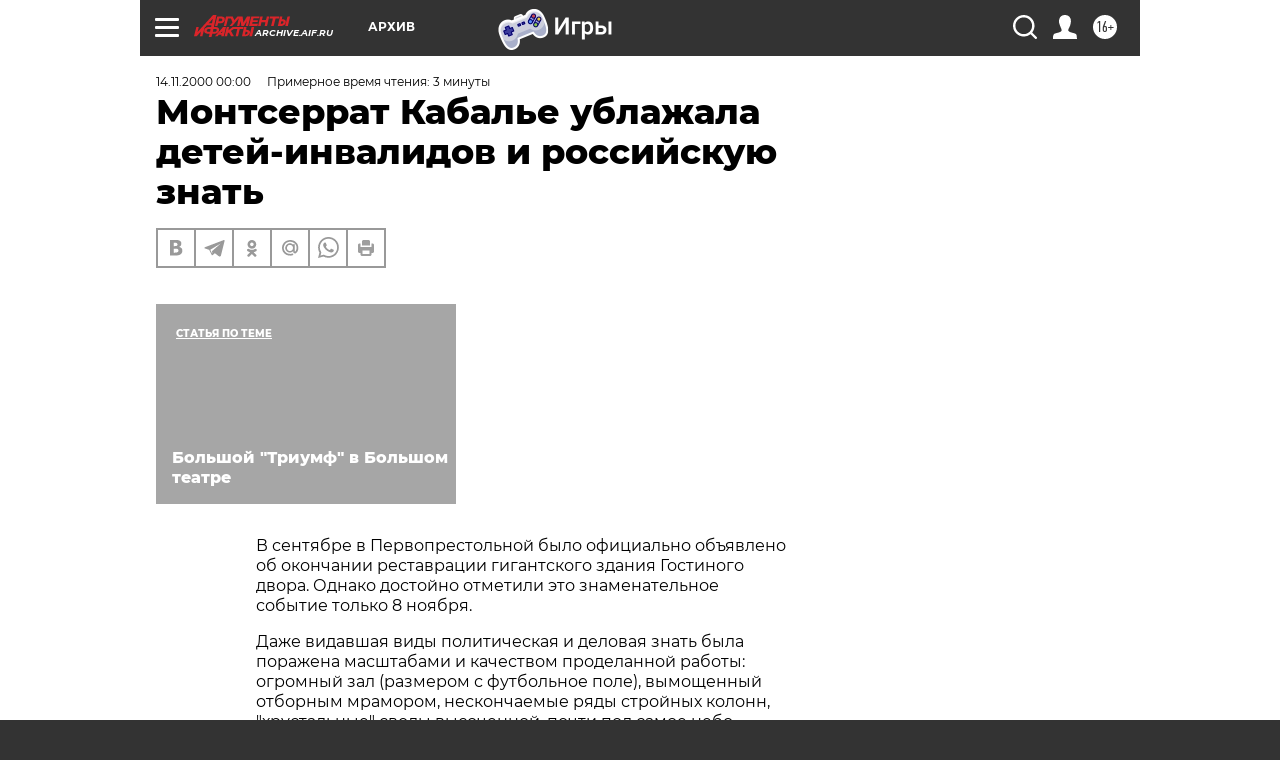

--- FILE ---
content_type: text/html; charset=UTF-8
request_url: https://archive.aif.ru/archive/1722736
body_size: 25009
content:
<!DOCTYPE html>
<!--[if IE 8]><html class="ie8"> <![endif]-->
<!--[if gt IE 8]><!--><html lang="ru"> <!--<![endif]-->
<head>
    <!-- created_at 22-01-2026 16:50:54 -->
    <script>
        window.isIndexPage = 0;
        window.isMobileBrowser = 0;
        window.disableSidebarCut = 1;
        window.bannerDebugMode = 0;
    </script>

                
                                    <meta http-equiv="Content-Type" content="text/html; charset=utf-8" >
<meta name="format-detection" content="telephone=no" >
<meta name="viewport" content="width=device-width, user-scalable=no, initial-scale=1.0, maximum-scale=1.0, minimum-scale=1.0" >
<meta http-equiv="X-UA-Compatible" content="IE=edge,chrome=1" >
<meta name="HandheldFriendly" content="true" >
<meta name="format-detection" content="telephone=no" >
<meta name="theme-color" content="#ffffff" >
<meta name="description" content="8 ноября в Первопрестольной наконец-то достойно отметили окончании реставрации гигантского здания Гостиного двора, о котором было официально объявлено еще в сентябре. Великая Монтсеррат Кабалье со своими молодыми партнерами приняла участие в благотворительном концерте, все средства от которого должны пойти детям-инвалидам России." >
<meta name="keywords" content="" >
<meta name="article:published_time" content="2000-11-14T00:00:00+0300" >
<meta property="og:title" content="Монтсеррат Кабалье ублажала детей-инвалидов и российскую знать" >
<meta property="og:description" content="8 ноября в Первопрестольной наконец-то достойно отметили окончании реставрации гигантского здания Гостиного двора, о котором было официально объявлено еще в сентябре. Великая Монтсеррат Кабалье со своими молодыми партнерами приняла участие в благотворительном концерте, все средства от которого должны пойти детям-инвалидам России." >
<meta property="og:type" content="article" >
<meta property="og:image" content="https://archive.aif.ru/img/regions_og_image/archive.jpg" >
<meta property="og:url" content="https://archive.aif.ru/archive/1722736" >
<meta property="og:site_name" content="AiF" >
<meta property="twitter:card" content="summary_large_image" >
<meta property="twitter:site" content="@aifonline" >
<meta property="twitter:title" content="Монтсеррат Кабалье ублажала детей-инвалидов и российскую знать" >
<meta property="twitter:description" content="8 ноября в Первопрестольной наконец-то достойно отметили окончании реставрации гигантского здания Гостиного двора, о котором было официально объявлено еще в сентябре. Великая Монтсеррат Кабалье со своими молодыми партнерами приняла участие в благотворительном концерте, все средства от которого должны пойти детям-инвалидам России." >
<meta property="twitter:creator" content="@aifonline" >
<meta property="twitter:domain" content="https://archive.aif.ru/archive/1722736" >
<meta name="facebook-domain-verification" content="jiqbwww7rrqnwzjkizob7wrpmgmwq3" >
        <title>Монтсеррат Кабалье ублажала детей-инвалидов и российскую знать | АиФ Архив</title>    <link rel="shortcut icon" type="image/x-icon" href="/favicon.ico" />
    <link rel="icon" type="image/svg+xml" href="/favicon.svg">
    
    <link rel="preload" href="/redesign2018/fonts/montserrat-v15-latin-ext_latin_cyrillic-ext_cyrillic-regular.woff2" as="font" type="font/woff2" crossorigin>
    <link rel="preload" href="/redesign2018/fonts/montserrat-v15-latin-ext_latin_cyrillic-ext_cyrillic-italic.woff2" as="font" type="font/woff2" crossorigin>
    <link rel="preload" href="/redesign2018/fonts/montserrat-v15-latin-ext_latin_cyrillic-ext_cyrillic-700.woff2" as="font" type="font/woff2" crossorigin>
    <link rel="preload" href="/redesign2018/fonts/montserrat-v15-latin-ext_latin_cyrillic-ext_cyrillic-700italic.woff2" as="font" type="font/woff2" crossorigin>
    <link rel="preload" href="/redesign2018/fonts/montserrat-v15-latin-ext_latin_cyrillic-ext_cyrillic-800.woff2" as="font" type="font/woff2" crossorigin>
    <link href="https://archive.aif.ru/amp/archive/1722736" rel="amphtml" >
<link href="https://archive.aif.ru/archive/1722736" rel="canonical" >
<link href="https://archive.aif.ru/redesign2018/css/style.css?5a7" media="all" rel="stylesheet" type="text/css" >
<link href="https://archive.aif.ru/img/icon/apple_touch_icon_57x57.png?5a7" rel="apple-touch-icon" sizes="57x57" >
<link href="https://archive.aif.ru/img/icon/apple_touch_icon_114x114.png?5a7" rel="apple-touch-icon" sizes="114x114" >
<link href="https://archive.aif.ru/img/icon/apple_touch_icon_72x72.png?5a7" rel="apple-touch-icon" sizes="72x72" >
<link href="https://archive.aif.ru/img/icon/apple_touch_icon_144x144.png?5a7" rel="apple-touch-icon" sizes="144x144" >
<link href="https://archive.aif.ru/img/icon/apple-touch-icon.png?5a7" rel="apple-touch-icon" sizes="180x180" >
<link href="https://archive.aif.ru/img/icon/favicon-32x32.png?5a7" rel="icon" type="image/png" sizes="32x32" >
<link href="https://archive.aif.ru/img/icon/favicon-16x16.png?5a7" rel="icon" type="image/png" sizes="16x16" >
<link href="https://archive.aif.ru/img/manifest.json?5a7" rel="manifest" >
<link href="https://archive.aif.ru/img/safari-pinned-tab.svg?5a7" rel="mask-icon" color="#d55b5b" >
<link href="https://ads.betweendigital.com" rel="preconnect" crossorigin="" >
        <script type="text/javascript">
    //<!--
    var isRedesignPage = true;    //-->
</script>
<script type="text/javascript" src="https://archive.aif.ru/js/output/jquery.min.js?5a7"></script>
<script type="text/javascript" src="https://archive.aif.ru/js/output/header_scripts.js?5a7"></script>
<script type="text/javascript">
    //<!--
    var _sf_startpt=(new Date()).getTime()    //-->
</script>
<script type="application/ld+json">
    {"@context":"https:\/\/schema.org","@type":"BreadcrumbList","itemListElement":[{"@type":"ListItem","position":1,"name":"\u0410\u0440\u0433\u0443\u043c\u0435\u043d\u0442\u044b \u0438 \u0424\u0430\u043a\u0442\u044b","item":"https:\/\/archive.aif.ru\/"},{"@type":"ListItem","position":2,"name":"\u0410\u0440\u0445\u0438\u0432","item":"https:\/\/archive.aif.ru\/archive"},{"@type":"ListItem","position":3,"name":"\u041c\u043e\u043d\u0442\u0441\u0435\u0440\u0440\u0430\u0442 \u041a\u0430\u0431\u0430\u043b\u044c\u0435 \u0443\u0431\u043b\u0430\u0436\u0430\u043b\u0430 \u0434\u0435\u0442\u0435\u0439-\u0438\u043d\u0432\u0430\u043b\u0438\u0434\u043e\u0432 \u0438 \u0440\u043e\u0441\u0441\u0438\u0439\u0441\u043a\u0443\u044e \u0437\u043d\u0430\u0442\u044c","item":"https:\/\/archive.aif.ru\/archive\/1722736"}]}</script>
<script type="application/ld+json">
    {"@context":"https:\/\/schema.org","@type":"Article","mainEntityOfPage":{"@type":"WebPage","@id":"https:\/\/archive.aif.ru\/archive\/1722736"},"headline":"\u041c\u043e\u043d\u0442\u0441\u0435\u0440\u0440\u0430\u0442 \u041a\u0430\u0431\u0430\u043b\u044c\u0435 \u0443\u0431\u043b\u0430\u0436\u0430\u043b\u0430 \u0434\u0435\u0442\u0435\u0439-\u0438\u043d\u0432\u0430\u043b\u0438\u0434\u043e\u0432 \u0438 \u0440\u043e\u0441\u0441\u0438\u0439\u0441\u043a\u0443\u044e \u0437\u043d\u0430\u0442\u044c","articleBody":"\r\n\r\n\u0412 \u0441\u0435\u043d\u0442\u044f\u0431\u0440\u0435 \u0432 \u041f\u0435\u0440\u0432\u043e\u043f\u0440\u0435\u0441\u0442\u043e\u043b\u044c\u043d\u043e\u0439 \u0431\u044b\u043b\u043e \u043e\u0444\u0438\u0446\u0438\u0430\u043b\u044c\u043d\u043e \u043e\u0431\u044a\u044f\u0432\u043b\u0435\u043d\u043e \u043e\u0431 \u043e\u043a\u043e\u043d\u0447\u0430\u043d\u0438\u0438 \u0440\u0435\u0441\u0442\u0430\u0432\u0440\u0430\u0446\u0438\u0438 \u0433\u0438\u0433\u0430\u043d\u0442\u0441\u043a\u043e\u0433\u043e \u0437\u0434\u0430\u043d\u0438\u044f \u0413\u043e\u0441\u0442\u0438\u043d\u043e\u0433\u043e \u0434\u0432\u043e\u0440\u0430. \u041e\u0434\u043d\u0430\u043a\u043e \u0434\u043e\u0441\u0442\u043e\u0439\u043d\u043e \u043e\u0442\u043c\u0435\u0442\u0438\u043b\u0438 \u044d\u0442\u043e \u0437\u043d\u0430\u043c\u0435\u043d\u0430\u0442\u0435\u043b\u044c\u043d\u043e\u0435 \u0441\u043e\u0431\u044b\u0442\u0438\u0435 \u0442\u043e\u043b\u044c\u043a\u043e 8 \u043d\u043e\u044f\u0431\u0440\u044f.\r\n\r\n\r\n\u0414\u0430\u0436\u0435 \u0432\u0438\u0434\u0430\u0432\u0448\u0430\u044f \u0432\u0438\u0434\u044b \u043f\u043e\u043b\u0438\u0442\u0438\u0447\u0435\u0441\u043a\u0430\u044f \u0438 \u0434\u0435\u043b\u043e\u0432\u0430\u044f \u0437\u043d\u0430\u0442\u044c \u0431\u044b\u043b\u0430 \u043f\u043e\u0440\u0430\u0436\u0435\u043d\u0430 \u043c\u0430\u0441\u0448\u0442\u0430\u0431\u0430\u043c\u0438 \u0438 \u043a\u0430\u0447\u0435\u0441\u0442\u0432\u043e\u043c \u043f\u0440\u043e\u0434\u0435\u043b\u0430\u043d\u043d\u043e\u0439 \u0440\u0430\u0431\u043e\u0442\u044b: \u043e\u0433\u0440\u043e\u043c\u043d\u044b\u0439 \u0437\u0430\u043b (\u0440\u0430\u0437\u043c\u0435\u0440\u043e\u043c \u0441 \u0444\u0443\u0442\u0431\u043e\u043b\u044c\u043d\u043e\u0435 \u043f\u043e\u043b\u0435), \u0432\u044b\u043c\u043e\u0449\u0435\u043d\u043d\u044b\u0439 \u043e\u0442\u0431\u043e\u0440\u043d\u044b\u043c \u043c\u0440\u0430\u043c\u043e\u0440\u043e\u043c, \u043d\u0435\u0441\u043a\u043e\u043d\u0447\u0430\u0435\u043c\u044b\u0435 \u0440\u044f\u0434\u044b \u0441\u0442\u0440\u043e\u0439\u043d\u044b\u0445 \u043a\u043e\u043b\u043e\u043d\u043d, \"\u0445\u0440\u0443\u0441\u0442\u0430\u043b\u044c\u043d\u044b\u0435\" \u0441\u0432\u043e\u0434\u044b \u0432\u044b\u0441\u043e\u0447\u0435\u043d\u043d\u043e\u0439, \u043f\u043e\u0447\u0442\u0438 \u043f\u043e\u0434 \u0441\u0430\u043c\u043e\u0435 \u043d\u0435\u0431\u043e \u043a\u0440\u044b\u0448\u0435\u0439, \u043d\u0443 \u0438 \u0432\u0441\u044f\u043a\u0438\u0435 \u043f\u0440\u043e\u0447\u0438\u0435 \u0431\u0440\u043e\u043d\u0437\u043e\u0432\u044b\u0435 \u043a\u0430\u043d\u0434\u0435\u043b\u044f\u0431\u0440\u044b, \u043b\u044e\u0441\u0442\u0440\u044b \u0438 \u0432\u0438\u0442\u0440\u0430\u0436\u0438.\r\n\r\n\r\n\u041e\u0441\u0432\u0435\u0442\u0438\u0442\u044c \u044d\u0442\u0443 \u0442\u0440\u0443\u0434\u043e\u0432\u0443\u044e \u043f\u043e\u0431\u0435\u0434\u0443 \u0441\u0432\u043e\u0438\u043c \u043f\u0440\u0438\u0441\u0443\u0442\u0441\u0442\u0432\u0438\u0435\u043c \u043c\u043e\u0433\u043b\u0430 \u0442\u043e\u043b\u044c\u043a\u043e \u043c\u0438\u0440\u043e\u0432\u0430\u044f \u0437\u0432\u0435\u0437\u0434\u0430 \u043f\u0435\u0440\u0432\u043e\u0439 \u0432\u0435\u043b\u0438\u0447\u0438\u043d\u044b. \u0418 \u043d\u0435 \u043a\u0430\u043a\u0430\u044f-\u043d\u0438\u0431\u0443\u0434\u044c \u0442\u0430\u043c \u044d\u0441\u0442\u0440\u0430\u0434\u043d\u0430\u044f \u043f\u0435\u0432\u0438\u0447\u043a\u0430 \u0438\u043b\u0438 \u0430\u043d\u0441\u0430\u043c\u0431\u043b\u044c \u043f\u0440\u0435\u0441\u0442\u0430\u0440\u0435\u043b\u044b\u0445 \u0440\u043e\u043a\u0435\u0440\u043e\u0432. \u041f\u0440\u0438\u0433\u043b\u0430\u0448\u0435\u043d\u043d\u0430\u044f \u043d\u0430 \u044d\u0442\u043e \u043c\u0435\u0440\u043e\u043f\u0440\u0438\u044f\u0442\u0438\u0435 \u0440\u0435\u0441\u043f\u0435\u043a\u0442\u0430\u0431\u0435\u043b\u044c\u043d\u0430\u044f \u043f\u0443\u0431\u043b\u0438\u043a\u0430 \u0436\u0434\u0430\u043b\u0430 \u0432\u043e\u0438\u0441\u0442\u0438\u043d\u0443 \u0446\u0430\u0440\u0441\u043a\u043e\u0433\u043e \u043f\u043e\u0434\u0430\u0440\u043a\u0430. \u0418 \u043e\u043d\u0430 \u0435\u0433\u043e \u043f\u043e\u043b\u0443\u0447\u0438\u043b\u0430. \u0411\u043e\u0436\u0435\u0441\u0442\u0432\u0435\u043d\u043d\u044b\u0439 \u0433\u043e\u043b\u043e\u0441 \u0432\u0435\u043b\u0438\u043a\u043e\u0439 \u041c\u043e\u043d\u0442\u0441\u0435\u0440\u0440\u0430\u0442 \u041a\u0430\u0431\u0430\u043b\u044c\u0435 \u0443\u0431\u043b\u0430\u0436\u0430\u043b \u0443\u0448\u0438 \u0434\u0435\u0441\u044f\u0442\u0438 \u0442\u044b\u0441\u044f\u0447 \u0433\u043e\u0441\u0442\u0435\u0439, \u0441\u043e\u0431\u0440\u0430\u0432\u0448\u0438\u0445\u0441\u044f \u0437\u0434\u0435\u0441\u044c \u044d\u0442\u0438\u043c \u0432\u0435\u0447\u0435\u0440\u043e\u043c.\r\n\r\n\r\n\u041d\u0430\u0434\u043e \u0441\u043a\u0430\u0437\u0430\u0442\u044c, \u0438\u0441\u043f\u0430\u043d\u0441\u043a\u0430\u044f \u043f\u0440\u0438\u043c\u0430\u0434\u043e\u043d\u043d\u0430 \u0438\u0437\u0440\u044f\u0434\u043d\u043e \u0440\u0438\u0441\u043a\u043e\u0432\u0430\u043b\u0430, \u0441\u043e\u0433\u043b\u0430\u0441\u0438\u0432\u0448\u0438\u0441\u044c \u0432\u044b\u0441\u0442\u0443\u043f\u0430\u0442\u044c \u043f\u0435\u0440\u0432\u043e\u0439 \u0432 \u044d\u0442\u043e\u043c \u0437\u0430\u043b\u0435: \u043f\u043e \u0443\u0442\u0432\u0435\u0440\u0436\u0434\u0435\u043d\u0438\u044e \u043c\u0435\u0441\u0442\u043d\u044b\u0445 \u0441\u043f\u0435\u0446\u0438\u0430\u043b\u0438\u0441\u0442\u043e\u0432, \u0437\u0434\u0435\u0441\u044c \u043d\u0430\u0431\u043b\u044e\u0434\u0430\u0435\u0442\u0441\u044f \u0434\u0435\u0441\u044f\u0442\u0438\u043a\u0440\u0430\u0442\u043d\u043e\u0435 \u043e\u0442\u0440\u0430\u0436\u0435\u043d\u0438\u0435 \u0437\u0432\u0443\u043a\u0430. \u041e\u0434\u043d\u0430\u043a\u043e \u043d\u0438\u0447\u0442\u043e \u043d\u0435 \u0441\u043c\u043e\u0433\u043b\u043e \u043e\u0441\u0442\u0430\u043d\u043e\u0432\u0438\u0442\u044c \u0441\u0435\u043d\u044c\u043e\u0440\u0443 \u041a\u0430\u0431\u0430\u043b\u044c\u0435, \u0432\u0435\u0434\u044c \u043e\u043d\u0430 \u043f\u0440\u0438\u043d\u0438\u043c\u0430\u043b\u0430 \u0443\u0447\u0430\u0441\u0442\u0438\u0435 \u0432 \u0431\u043b\u0430\u0433\u043e\u0442\u0432\u043e\u0440\u0438\u0442\u0435\u043b\u044c\u043d\u043e\u043c \u043a\u043e\u043d\u0446\u0435\u0440\u0442\u0435, \u0432\u0441\u0435 \u0441\u0440\u0435\u0434\u0441\u0442\u0432\u0430 \u043e\u0442 \u043a\u043e\u0442\u043e\u0440\u043e\u0433\u043e \u0434\u043e\u043b\u0436\u043d\u044b \u043f\u043e\u0439\u0442\u0438 \u0434\u0435\u0442\u044f\u043c-\u0438\u043d\u0432\u0430\u043b\u0438\u0434\u0430\u043c \u0420\u043e\u0441\u0441\u0438\u0438. \r\n\r\n\r\n\u0412 \u041c\u043e\u0441\u043a\u0432\u0443 \u041c\u043e\u043d\u0442\u0441\u0435\u0440\u0440\u0430\u0442 \u043f\u0440\u0438\u0432\u0435\u0437\u043b\u0430 \u0441\u0432\u043e\u0438\u0445 \u043c\u043e\u043b\u043e\u0434\u044b\u0445 \u043f\u0430\u0440\u0442\u043d\u0435\u0440\u043e\u0432 - \u043c\u0435\u0446\u0446\u043e-\u0441\u043e\u043f\u0440\u0430\u043d\u043e \u041d\u0430\u0434\u043e \u041a\u0430\u0437\u043b\u0430\u0443\u0441, \u0442\u0435\u043d\u043e\u0440\u0430 \u041e\u0441\u043a\u0430\u0440\u0430 \u0438, \u043a\u043e\u043d\u0435\u0447\u043d\u043e \u0436\u0435, \u043e\u0447\u0430\u0440\u043e\u0432\u0430\u0442\u0435\u043b\u044c\u043d\u0443\u044e \u0434\u043e\u0447\u044c, \u0442\u043e\u0436\u0435 \u043f\u0435\u0432\u0438\u0446\u0443, \u041c\u043e\u043d\u0442\u0441\u0435\u0440\u0440\u0430\u0442 \u041c\u0430\u0440\u0442\u0438. \u0412\u043e \u0432\u0440\u0435\u043c\u044f \u0432\u044b\u0441\u0442\u0443\u043f\u043b\u0435\u043d\u0438\u044f \u043e\u043d\u0430 \u043f\u043e\u0441\u0442\u043e\u044f\u043d\u043d\u043e \u0435\u0435 \u043d\u0435\u0436\u043d\u043e \u0446\u0435\u043b\u043e\u0432\u0430\u043b\u0430, \u0447\u0435\u043c \u0432\u044b\u0437\u044b\u0432\u0430\u043b\u0430 \u0443 \u043f\u0443\u0431\u043b\u0438\u043a\u0438 \u043d\u0435\u043f\u043e\u0434\u0434\u0435\u043b\u044c\u043d\u044b\u0439 \u0432\u043e\u0441\u0442\u043e\u0440\u0433 \u0438 \u0443\u043c\u0438\u043b\u0435\u043d\u0438\u0435. \r\n\r\n\r\n\u041f\u043e\u043c\u0438\u043c\u043e 300 \u0434\u0435\u0442\u0435\u0439-\u0438\u043d\u0432\u0430\u043b\u0438\u0434\u043e\u0432, \u0438\u0437\u0432\u0435\u0441\u0442\u043d\u044b\u0445 \u043f\u043e\u043b\u0438\u0442\u0438\u043a\u043e\u0432 \u0438 \u0434\u0435\u043b\u043e\u0432\u043e\u0439 \u044d\u043b\u0438\u0442\u044b \u043d\u0430 \u043a\u043e\u043d\u0446\u0435\u0440\u0442 \u043f\u043e\u0436\u0430\u043b\u043e\u0432\u0430\u043b\u0438 \u043c\u043d\u043e\u0433\u043e\u0447\u0438\u0441\u043b\u0435\u043d\u043d\u044b\u0435 \u043f\u043e\u0441\u043b\u044b, \u0432\u044b\u0441\u0448\u0435\u0435 \u043c\u043e\u0441\u043a\u043e\u0432\u0441\u043a\u043e\u0435 \u043d\u0430\u0447\u0430\u043b\u044c\u0441\u0442\u0432\u043e, \u0447\u043b\u0435\u043d\u044b \u0440\u043e\u0441\u0441\u0438\u0439\u0441\u043a\u043e\u0433\u043e \u043f\u0440\u0430\u0432\u0438\u0442\u0435\u043b\u044c\u0441\u0442\u0432\u0430, \u0437\u0432\u0435\u0437\u0434\u044b \u043e\u0442\u0435\u0447\u0435\u0441\u0442\u0432\u0435\u043d\u043d\u043e\u0439 \u043a\u0443\u043b\u044c\u0442\u0443\u0440\u044b \u0438 \u0438\u0441\u043a\u0443\u0441\u0441\u0442\u0432\u0430.\r\n\r\n\r\n\u0420\u0430\u0437\u0443\u043c\u0435\u0435\u0442\u0441\u044f, \u0441\u0430\u043c\u043e\u0439 \u043f\u043e\u0447\u0435\u0442\u043d\u043e\u0439 \u0433\u043e\u0441\u0442\u044c\u0435\u0439 \u0431\u044b\u043b\u0430 \u0436\u0435\u043d\u0430 \u043d\u044b\u043d\u0435\u0448\u043d\u0435\u0433\u043e \u043f\u0440\u0435\u0437\u0438\u0434\u0435\u043d\u0442\u0430 \u041b\u044e\u0434\u043c\u0438\u043b\u0430 \u041f\u0443\u0442\u0438\u043d\u0430. \u041e\u043d\u0430 \u043f\u0440\u0438\u0448\u043b\u0430 \u0441 \u043e\u0434\u043d\u043e\u0439 \u0438\u0437 \u0441\u0432\u043e\u0438\u0445 \u0434\u043e\u0447\u0435\u0440\u0435\u0439 \u0438 \u0432 \u0441\u043e\u043f\u0440\u043e\u0432\u043e\u0436\u0434\u0435\u043d\u0438\u0438 \u043d\u0435\u0441\u043a\u043e\u043b\u044c\u043a\u0438\u0445 \u043e\u0445\u0440\u0430\u043d\u043d\u0438\u043a\u043e\u0432. \u041d\u0430\u0432\u0435\u0440\u043d\u043e\u0435, \u0438\u043c\u0435\u043d\u043d\u043e \u0441 \u0435\u0435 \u043f\u0440\u0438\u0441\u0443\u0442\u0441\u0442\u0432\u0438\u0435\u043c \u0431\u044b\u043b \u0441\u0432\u044f\u0437\u0430\u043d \u0436\u0435\u0441\u0442\u043e\u0447\u0430\u0439\u0448\u0438\u0439 \u043f\u0440\u0435\u0441\u0441\u0438\u043d\u0433 \u0441\u043e \u0441\u0442\u043e\u0440\u043e\u043d\u044b \u043c\u043d\u043e\u0433\u043e\u0447\u0438\u0441\u043b\u0435\u043d\u043d\u044b\u0445 \u0441\u0435\u043a\u044c\u044e\u0440\u0438\u0442\u0438 \u043f\u043e \u043e\u0442\u043d\u043e\u0448\u0435\u043d\u0438\u044e \u043a \u043f\u0440\u0435\u0434\u0441\u0442\u0430\u0432\u0438\u0442\u0435\u043b\u044f\u043c \u043c\u0430\u0441\u0441\u043c\u0435\u0434\u0438\u0430. \u0414\u043e\u0431\u0440\u044b \u043c\u043e\u043b\u043e\u0434\u0446\u044b \u0431\u0435\u0441\u0446\u0435\u0440\u0435\u043c\u043e\u043d\u043d\u043e \u0440\u0430\u0441\u0442\u0430\u043b\u043a\u0438\u0432\u0430\u043b\u0438 \u0444\u043e\u0442\u043e\u043a\u043e\u0440\u0440\u0435\u0441\u043f\u043e\u043d\u0434\u0435\u043d\u0442\u043e\u0432 \u0438 \u043d\u0435 \u043f\u043e\u0434\u043f\u0443\u0441\u043a\u0430\u043b\u0438 \u0438\u0445 \u043a \u0441\u0446\u0435\u043d\u0435 \u0431\u043b\u0438\u0436\u0435 \u0447\u0435\u043c \u043d\u0430 70 \u043c. \u041f\u0440\u0430\u0432\u0434\u0430, \u043d\u0430\u0448\u0435\u043c\u0443 \u0441\u043e\u0442\u0440\u0443\u0434\u043d\u0438\u043a\u0443 \u0432\u0441\u0435 \u0436\u0435 \u0443\u0434\u0430\u043b\u043e\u0441\u044c \u043f\u0440\u043e\u0431\u0440\u0430\u0442\u044c\u0441\u044f \u043f\u043e\u0431\u043b\u0438\u0436\u0435 \u0438 \u0441\u0434\u0435\u043b\u0430\u0442\u044c \u043f\u0430\u0440\u0443 \u043a\u0430\u0434\u0440\u043e\u0432 \u043b\u0438\u043a\u0443\u044e\u0449\u0435\u0439 \u041a\u0430\u0431\u0430\u043b\u044c\u0435, \u043f\u043e\u0441\u043b\u0435 \u0447\u0435\u0433\u043e \u043d\u0430 \u0435\u0433\u043e \u0445\u0440\u0443\u043f\u043a\u0443\u044e \u0444\u043e\u0442\u043e\u043a\u0430\u043c\u0435\u0440\u0443 \u043b\u0435\u0433\u043b\u0430 \u043c\u043e\u0449\u043d\u0430\u044f \u0440\u0443\u043a\u0430 \u043d\u0435\u0434\u0440\u0435\u043c\u043b\u044e\u0449\u0435\u0433\u043e \u043e\u0445\u0440\u0430\u043d\u043d\u0438\u043a\u0430.\r\n\r\n\r\n\u041f\u043e \u043d\u0435\u0438\u0437\u0432\u0435\u0441\u0442\u043d\u043e\u0439 \u043f\u0440\u0438\u0447\u0438\u043d\u0435 \u0433-\u0436\u0430 \u041f\u0443\u0442\u0438\u043d\u0430 \u043f\u0440\u0438\u0441\u0443\u0442\u0441\u0442\u0432\u043e\u0432\u0430\u043b\u0430 \u0442\u043e\u043b\u044c\u043a\u043e \u043d\u0430 \u043e\u0434\u043d\u043e\u043c \u043e\u0442\u0434\u0435\u043b\u0435\u043d\u0438\u0438, \u0430 \u0437\u0430\u0442\u0435\u043c \u043f\u043e\u043a\u0438\u043d\u0443\u043b\u0430 \u043f\u0440\u0435\u0434\u0441\u0442\u0430\u0432\u043b\u0435\u043d\u0438\u0435. \u0421\u0440\u0430\u0437\u0443 \u0436\u0435 \u043e\u0431\u0441\u0442\u0430\u043d\u043e\u0432\u043a\u0430 \u0432 \u0437\u0430\u043b\u0435 \u0437\u0430\u043c\u0435\u0442\u043d\u043e \u0440\u0430\u0437\u0440\u044f\u0434\u0438\u043b\u0430\u0441\u044c \u0438 \u0441\u0442\u0430\u043b\u0430 \u0431\u043e\u043b\u0435\u0435 \u0434\u0435\u043c\u043e\u043a\u0440\u0430\u0442\u0438\u0447\u043d\u043e\u0439. \u0421 \u0437\u0430\u0434\u043d\u0438\u0445 \u0440\u044f\u0434\u043e\u0432 \u043d\u0430\u0440\u043e\u0434 \u043f\u043e\u0442\u044f\u043d\u0443\u043b\u0441\u044f \u0432\u043f\u0435\u0440\u0435\u0434 \u0437\u0430\u043d\u0438\u043c\u0430\u0442\u044c \u0441\u0432\u043e\u0431\u043e\u0434\u043d\u044b\u0435 \u043c\u0435\u0441\u0442\u0430. \u0421\u0430\u043c\u044b\u043c \u0448\u0443\u0441\u0442\u0440\u044b\u043c \u043e\u043a\u0430\u0437\u0430\u043b\u0441\u044f \u0432\u0435\u0437\u0434\u0435\u0441\u0443\u0449\u0438\u0439 \u0445\u0443\u0434\u043e\u0436\u043d\u0438\u043a \u041d\u0438\u043a\u0430\u0441 \u0421\u0430\u0444\u0440\u043e\u043d\u043e\u0432, \u043a\u043e\u0442\u043e\u0440\u044b\u0439 \u0442\u0443\u0442 \u0436\u0435 \u0443\u0441\u0435\u043b\u0441\u044f \u0432 \u043d\u0435\u0443\u0441\u043f\u0435\u0432\u0448\u0435\u0435 \u0435\u0449\u0435 \u043e\u0441\u0442\u044b\u0442\u044c \u043e\u0442 \u043f\u0440\u0435\u0437\u0438\u0434\u0435\u043d\u0442\u0441\u043a\u043e\u0439 \u0436\u0435\u043d\u044b \u043a\u0440\u0435\u0441\u043b\u043e.\r\n\r\n\r\n\u041f\u043e\u0441\u043b\u0435 \u043a\u043e\u043d\u0446\u0435\u0440\u0442\u0430 \u0435\u0433\u043e \u0441\u043f\u043e\u043d\u0441\u043e\u0440\u044b - \u043a\u0440\u0443\u043f\u043d\u0435\u0439\u0448\u0438\u0435 \u0440\u043e\u0441\u0441\u0438\u0439\u0441\u043a\u0438\u0435 \u0431\u0430\u043d\u043a\u0438 - \u0443\u0441\u0442\u0440\u043e\u0438\u043b\u0438 \u0440\u043e\u0441\u043a\u043e\u0448\u043d\u044b\u0439 \u0431\u0430\u043d\u043a\u0435\u0442, \u043d\u0430 \u043a\u043e\u0442\u043e\u0440\u044b\u0439 \u043f\u043e\u043f\u0430\u043b\u0438 \u043b\u0438\u0448\u044c \u0438\u0437\u0431\u0440\u0430\u043d\u043d\u044b\u0435. \u0410 \u0432\u0441\u0435\u043c \u043f\u043e\u043a\u0438\u043d\u0443\u0432\u0448\u0438\u043c \u043a\u0440\u0430\u0441\u0430\u0432\u0435\u0446 - \u0413\u043e\u0441\u0442\u0438\u043d\u044b\u0439 \u0434\u0432\u043e\u0440 \u043e\u0441\u0442\u0430\u0432\u0430\u043b\u043e\u0441\u044c \u0442\u043e\u043b\u044c\u043a\u043e \u043f\u043e\u0440\u0430\u0437\u043c\u044b\u0448\u043b\u044f\u0442\u044c \u043d\u0430 \u0442\u0435\u043c\u0443 \u043e \u0442\u043e\u043c, \u0441\u043a\u043e\u043b\u044c\u043a\u043e \u0434\u0435\u043d\u0435\u0433 \u0431\u044b\u043b\u043e \u0441\u043e\u0431\u0440\u0430\u043d\u043e \u043d\u0430 \u0431\u043b\u0430\u0433\u043e\u0442\u0432\u043e\u0440\u0438\u0442\u0435\u043b\u044c\u043d\u044b\u0435 \u043d\u0443\u0436\u0434\u044b (\u0446\u0435\u043d\u0430 \u0441\u0430\u043c\u044b\u0445 \u0434\u043e\u0440\u043e\u0433\u0438\u0445 \u0431\u0438\u043b\u0435\u0442\u043e\u0432 \u0434\u043e\u0445\u043e\u0434\u0438\u043b\u0430 \u0434\u043e 16 \u0442\u044b\u0441. \u0440\u0443\u0431.) \u0438 \u0434\u043e\u0439\u0434\u0443\u0442 \u043b\u0438 \u043e\u043d\u0438 \u0434\u043e \u043d\u0435\u0441\u0447\u0430\u0441\u0442\u043d\u044b\u0445 \u0438\u0432\u0430\u043b\u0438\u0434\u043e\u0432.\r\n\u0421\u043c\u043e\u0442\u0440\u0438\u0442\u0435 \u0442\u0430\u043a\u0436\u0435:\r\n\r\n    \u041f\u0420\u0415\u041c\u042c\u0415\u0420\u0410 \u0412 \u0411\u041e\u041b\u042c\u0428\u041e\u041c. \u041d\u043e\u0432\u0430\u044f \u043f\u043e\u0441\u0442\u0430\u043d\u043e\u0432\u043a\u0430 \u0413\u0440\u0438\u0433\u043e\u0440\u043e\u0432\u0438\u0447\u0430 - \u0437\u0430\u0431\u0430\u0441\u0442\u043e\u0432\u043a\u0430&nbsp;&rarr;\r\n    \u042d\u0421\u0422\u0420\u0410\u0414\u0410. \u041a\u0443\u043f\u043b\u0435\u0442\u044b \u043f\u043e\u0434 \u0432\u0438\u043e\u043b\u043e\u043d\u0447\u0435\u043b\u044c \u0420\u043e\u0441\u0442\u0440\u0430\u043f\u043e\u0432\u0438\u0447\u0430&nbsp;&rarr;\r\n    \u041a\u043e\u0440\u043e\u043b\u0435\u0432\u0441\u043a\u0438\u0435 \u0438\u0433\u0440\u044b \u0432 \u041f\u0435\u0442\u0435\u0440\u0431\u0443\u0440\u0433\u0435&nbsp;&rarr;\r\n ...","author":[{"@type":"Organization","name":"\u0410\u0440\u0433\u0443\u043c\u0435\u043d\u0442\u044b \u0438 \u0424\u0430\u043a\u0442\u044b","url":"https:\/\/aif.ru\/"}],"keywords":["\u0410\u0440\u0445\u0438\u0432"],"datePublished":"2000-11-14T00:00:00+03:00","dateModified":"2021-03-10T09:53:33+03:00","interactionStatistic":[{"@type":"InteractionCounter","interactionType":"http:\/\/schema.org\/CommentAction","userInteractionCount":0}]}</script>
<script type="text/javascript" src="https://yastatic.net/s3/passport-sdk/autofill/v1/sdk-suggest-with-polyfills-latest.js?5a7"></script>
<script type="text/javascript">
    //<!--
    window.YandexAuthParams = {"oauthQueryParams":{"client_id":"b104434ccf5a4638bdfe8a9101264f3c","response_type":"code","redirect_uri":"https:\/\/aif.ru\/oauth\/yandex\/callback"},"tokenPageOrigin":"https:\/\/aif.ru"};    //-->
</script>
<script type="text/javascript">
    //<!--
    function AdFox_getWindowSize() {
    var winWidth,winHeight;
	if( typeof( window.innerWidth ) == 'number' ) {
		//Non-IE
		winWidth = window.innerWidth;
		winHeight = window.innerHeight;
	} else if( document.documentElement && ( document.documentElement.clientWidth || document.documentElement.clientHeight ) ) {
		//IE 6+ in 'standards compliant mode'
		winWidth = document.documentElement.clientWidth;
		winHeight = document.documentElement.clientHeight;
	} else if( document.body && ( document.body.clientWidth || document.body.clientHeight ) ) {
		//IE 4 compatible
		winWidth = document.body.clientWidth;
		winHeight = document.body.clientHeight;
	}
	return {"width":winWidth, "height":winHeight};
}//END function AdFox_getWindowSize

function AdFox_getElementPosition(elemId){
    var elem;
    
    if (document.getElementById) {
		elem = document.getElementById(elemId);
	}
	else if (document.layers) {
		elem = document.elemId;
	}
	else if (document.all) {
		elem = document.all.elemId;
	}
    var w = elem.offsetWidth;
    var h = elem.offsetHeight;	
    var l = 0;
    var t = 0;
	
    while (elem)
    {
        l += elem.offsetLeft;
        t += elem.offsetTop;
        elem = elem.offsetParent;
    }

    return {"left":l, "top":t, "width":w, "height":h};
} //END function AdFox_getElementPosition

function AdFox_getBodyScrollTop(){
	return self.pageYOffset || (document.documentElement && document.documentElement.scrollTop) || (document.body && document.body.scrollTop);
} //END function AdFox_getBodyScrollTop

function AdFox_getBodyScrollLeft(){
	return self.pageXOffset || (document.documentElement && document.documentElement.scrollLeft) || (document.body && document.body.scrollLeft);
}//END function AdFox_getBodyScrollLeft

function AdFox_Scroll(elemId,elemSrc){
   var winPos = AdFox_getWindowSize();
   var winWidth = winPos.width;
   var winHeight = winPos.height;
   var scrollY = AdFox_getBodyScrollTop();
   var scrollX =  AdFox_getBodyScrollLeft();
   var divId = 'AdFox_banner_'+elemId;
   var ltwhPos = AdFox_getElementPosition(divId);
   var lPos = ltwhPos.left;
   var tPos = ltwhPos.top;

   if(scrollY+winHeight+5 >= tPos && scrollX+winWidth+5 >= lPos){
      AdFox_getCodeScript(1,elemId,elemSrc);
	  }else{
	     setTimeout('AdFox_Scroll('+elemId+',"'+elemSrc+'");',100);
	  }
}//End function AdFox_Scroll    //-->
</script>
<script type="text/javascript">
    //<!--
    function AdFox_SetLayerVis(spritename,state){
   document.getElementById(spritename).style.visibility=state;
}

function AdFox_Open(AF_id){
   AdFox_SetLayerVis('AdFox_DivBaseFlash_'+AF_id, "hidden");
   AdFox_SetLayerVis('AdFox_DivOverFlash_'+AF_id, "visible");
}

function AdFox_Close(AF_id){
   AdFox_SetLayerVis('AdFox_DivOverFlash_'+AF_id, "hidden");
   AdFox_SetLayerVis('AdFox_DivBaseFlash_'+AF_id, "visible");
}

function AdFox_getCodeScript(AF_n,AF_id,AF_src){
   var AF_doc;
   if(AF_n<10){
      try{
	     if(document.all && !window.opera){
		    AF_doc = window.frames['AdFox_iframe_'+AF_id].document;
			}else if(document.getElementById){
			         AF_doc = document.getElementById('AdFox_iframe_'+AF_id).contentDocument;
					 }
		 }catch(e){}
    if(AF_doc){
	   AF_doc.write('<scr'+'ipt type="text/javascript" src="'+AF_src+'"><\/scr'+'ipt>');
	   }else{
	      setTimeout('AdFox_getCodeScript('+(++AF_n)+','+AF_id+',"'+AF_src+'");', 100);
		  }
		  }
}

function adfoxSdvigContent(banID, flashWidth, flashHeight){
	var obj = document.getElementById('adfoxBanner'+banID).style;
	if (flashWidth == '100%') obj.width = flashWidth;
	    else obj.width = flashWidth + "px";
	if (flashHeight == '100%') obj.height = flashHeight;
	    else obj.height = flashHeight + "px";
}

function adfoxVisibilityFlash(banName, flashWidth, flashHeight){
    	var obj = document.getElementById(banName).style;
	if (flashWidth == '100%') obj.width = flashWidth;
	    else obj.width = flashWidth + "px";
	if (flashHeight == '100%') obj.height = flashHeight;
	    else obj.height = flashHeight + "px";
}

function adfoxStart(banID, FirShowFlNum, constVisFlashFir, sdvigContent, flash1Width, flash1Height, flash2Width, flash2Height){
	if (FirShowFlNum == 1) adfoxVisibilityFlash('adfoxFlash1'+banID, flash1Width, flash1Height);
	    else if (FirShowFlNum == 2) {
		    adfoxVisibilityFlash('adfoxFlash2'+banID, flash2Width, flash2Height);
	        if (constVisFlashFir == 'yes') adfoxVisibilityFlash('adfoxFlash1'+banID, flash1Width, flash1Height);
		    if (sdvigContent == 'yes') adfoxSdvigContent(banID, flash2Width, flash2Height);
		        else adfoxSdvigContent(banID, flash1Width, flash1Height);
	}
}

function adfoxOpen(banID, constVisFlashFir, sdvigContent, flash2Width, flash2Height){
	var aEventOpenClose = new Image();
	var obj = document.getElementById("aEventOpen"+banID);
	if (obj) aEventOpenClose.src =  obj.title+'&rand='+Math.random()*1000000+'&prb='+Math.random()*1000000;
	adfoxVisibilityFlash('adfoxFlash2'+banID, flash2Width, flash2Height);
	if (constVisFlashFir != 'yes') adfoxVisibilityFlash('adfoxFlash1'+banID, 1, 1);
	if (sdvigContent == 'yes') adfoxSdvigContent(banID, flash2Width, flash2Height);
}


function adfoxClose(banID, constVisFlashFir, sdvigContent, flash1Width, flash1Height){
	var aEventOpenClose = new Image();
	var obj = document.getElementById("aEventClose"+banID);
	if (obj) aEventOpenClose.src =  obj.title+'&rand='+Math.random()*1000000+'&prb='+Math.random()*1000000;
	adfoxVisibilityFlash('adfoxFlash2'+banID, 1, 1);
	if (constVisFlashFir != 'yes') adfoxVisibilityFlash('adfoxFlash1'+banID, flash1Width, flash1Height);
	if (sdvigContent == 'yes') adfoxSdvigContent(banID, flash1Width, flash1Height);
}    //-->
</script>
<script type="text/javascript" async="true" src="https://yandex.ru/ads/system/header-bidding.js?5a7"></script>
<script type="text/javascript" src="https://ad.mail.ru/static/sync-loader.js?5a7"></script>
<script type="text/javascript" async="true" src="https://cdn.skcrtxr.com/roxot-wrapper/js/roxot-manager.js?pid=42c21743-edce-4460-a03e-02dbaef8f162"></script>
<script type="text/javascript" src="https://cdn-rtb.sape.ru/js/uids.js?5a7"></script>
<script type="text/javascript">
    //<!--
        var adfoxBiddersMap = {
    "betweenDigital": "816043",
 "mediasniper": "2218745",
    "myTarget": "810102",
 "buzzoola": "1096246",
 "adfox_roden-media": "3373170",
    "videonow": "2966090", 
 "adfox_adsmart": "1463295",
  "Gnezdo": "3123512",
    "roxot": "3196121",
 "astralab": "2486209",
  "getintent": "3186204",
 "sape": "2758269",
 "adwile": "2733112",
 "hybrid": "2809332"
};
var syncid = window.rb_sync.id;
	  var biddersCpmAdjustmentMap = {
      'adfox_adsmart': 0.6,
	  'Gnezdo': 0.8,
	  'adwile': 0.8
  };

if (window.innerWidth >= 1024) {
var adUnits = [{
        "code": "adfox_153825256063495017",
  "sizes": [[300, 600], [240,400]],
        "bids": [{
                "bidder": "betweenDigital",
                "params": {
                    "placementId": "3235886"
                }
            },{
                "bidder": "myTarget",
                "params": {
                    "placementId": "555209",
"sendTargetRef": "true",
"additional": {
"fpid": syncid
}			
                }
            },{
                "bidder": "hybrid",
                "params": {
                    "placementId": "6582bbf77bc72f59c8b22f65"
                }
            },{
                "bidder": "buzzoola",
                "params": {
                    "placementId": "1252803"
                }
            },{
                "bidder": "videonow",
                "params": {
                    "placementId": "8503533"
                }
            },{
                    "bidder": "adfox_adsmart",
                    "params": {
						p1: 'cqguf',
						p2: 'hhro'
					}
            },{
                    "bidder": "roxot",
                    "params": {
						placementId: '2027d57b-1cff-4693-9a3c-7fe57b3bcd1f',
						sendTargetRef: true
					}
            },{
                    "bidder": "mediasniper",
                    "params": {
						"placementId": "4417"
					}
            },{
                    "bidder": "Gnezdo",
                    "params": {
						"placementId": "354318"
					}
            },{
                    "bidder": "getintent",
                    "params": {
						"placementId": "215_V_aif.ru_D_Top_300x600"
					}
            },{
                    "bidder": "adfox_roden-media",
                    "params": {
						p1: "dilmj",
						p2: "emwl"
					}
            },{
                    "bidder": "astralab",
                    "params": {
						"placementId": "642ad3a28528b410c4990932"
					}
            }
        ]
    },{
        "code": "adfox_150719646019463024",
		"sizes": [[640,480], [640,360]],
        "bids": [{
                "bidder": "adfox_adsmart",
                    "params": {
						p1: 'cmqsb',
						p2: 'ul'
					}
            },{
                "bidder": "sape",
                "params": {
                    "placementId": "872427",
					additional: {
                       sapeFpUids: window.sapeRrbFpUids || []
                   }				
                }
            },{
                "bidder": "roxot",
                "params": {
                    placementId: '2b61dd56-9c9f-4c45-a5f5-98dd5234b8a1',
					sendTargetRef: true
                }
            },{
                "bidder": "getintent",
                "params": {
                    "placementId": "215_V_aif.ru_D_AfterArticle_640х480"
                }
            }
        ]
    },{
        "code": "adfox_149010055036832877",
		"sizes": [[970,250]],
		"bids": [{
                    "bidder": "adfox_roden-media",
                    "params": {
						p1: 'dilmi',
						p2: 'hfln'
					}
            },{
                    "bidder": "buzzoola",
                    "params": {
						"placementId": "1252804"
					}
            },{
                    "bidder": "getintent",
                    "params": {
						"placementId": "215_V_aif.ru_D_Billboard_970x250"
					}
            },{
                "bidder": "astralab",
                "params": {
                    "placementId": "67bf071f4e6965fa7b30fea3"
                }
            },{
                    "bidder": "hybrid",
                    "params": {
						"placementId": "6582bbf77bc72f59c8b22f66"
					}
            },{
                    "bidder": "myTarget",
                    "params": {
						"placementId": "1462991",
"sendTargetRef": "true",
"additional": {
"fpid": syncid
}			
					}
            }			           
        ]        
    },{
        "code": "adfox_149874332414246474",
		"sizes": [[640,360], [300,250], [640,480]],
		"codeType": "combo",
		"bids": [{
                "bidder": "mediasniper",
                "params": {
                    "placementId": "4419"
                }
            },{
                "bidder": "buzzoola",
                "params": {
                    "placementId": "1220692"
                }
            },{
                "bidder": "astralab",
                "params": {
                    "placementId": "66fd25eab13381b469ae4b39"
                }
            },
			{
                    "bidder": "betweenDigital",
                    "params": {
						"placementId": "4502825"
					}
            }
			           
        ]        
    },{
        "code": "adfox_149848658878716687",
		"sizes": [[300,600], [240,400]],
        "bids": [{
                "bidder": "betweenDigital",
                "params": {
                    "placementId": "3377360"
                }
            },{
                "bidder": "roxot",
                "params": {
                    placementId: 'fdaba944-bdaa-4c63-9dd3-af12fc6afbf8',
					sendTargetRef: true
                }
            },{
                "bidder": "sape",
                "params": {
                    "placementId": "872425",
					additional: {
                       sapeFpUids: window.sapeRrbFpUids || []
                   }
                }
            },{
                "bidder": "adwile",
                "params": {
                    "placementId": "27990"
                }
            }
        ]        
    }
],
	syncPixels = [{
    bidder: 'hybrid',
    pixels: [
    "https://www.tns-counter.ru/V13a****idsh_ad/ru/CP1251/tmsec=idsh_dis/",
    "https://www.tns-counter.ru/V13a****idsh_vid/ru/CP1251/tmsec=idsh_aifru-hbrdis/",
    "https://mc.yandex.ru/watch/66716692?page-url=aifru%3Futm_source=dis_hybrid_default%26utm_medium=%26utm_campaign=%26utm_content=%26utm_term=&page-ref="+window.location.href
]
  }
  ];
} else if (window.innerWidth < 1024) {
var adUnits = [{
        "code": "adfox_14987283079885683",
		"sizes": [[300,250], [300,240]],
        "bids": [{
                "bidder": "betweenDigital",
                "params": {
                    "placementId": "2492448"
                }
            },{
                "bidder": "myTarget",
                "params": {
                    "placementId": "226830",
"sendTargetRef": "true",
"additional": {
"fpid": syncid
}			
                }
            },{
                "bidder": "hybrid",
                "params": {
                    "placementId": "6582bbf77bc72f59c8b22f64"
                }
            },{
                "bidder": "mediasniper",
                "params": {
                    "placementId": "4418"
                }
            },{
                "bidder": "buzzoola",
                "params": {
                    "placementId": "563787"
                }
            },{
                "bidder": "roxot",
                "params": {
                    placementId: '20bce8ad-3a5e-435a-964f-47be17e201cf',
					sendTargetRef: true
                }
            },{
                "bidder": "videonow",
                "params": {
                    "placementId": "2577490"
                }
            },{
                "bidder": "adfox_adsmart",
                    "params": {
						p1: 'cqmbg',
						p2: 'ul'
					}
            },{
                    "bidder": "Gnezdo",
                    "params": {
						"placementId": "354316"
					}
            },{
                    "bidder": "getintent",
                    "params": {
						"placementId": "215_V_aif.ru_M_Top_300x250"
					}
            },{
                    "bidder": "adfox_roden-media",
                    "params": {
						p1: "dilmx",
						p2: "hbts"
					}
            },{
                "bidder": "astralab",
                "params": {
                    "placementId": "642ad47d8528b410c4990933"
                }
            }			
        ]        
    },{
        "code": "adfox_153545578261291257",
		"bids": [{
                    "bidder": "sape",
                    "params": {
						"placementId": "872426",
					additional: {
                       sapeFpUids: window.sapeRrbFpUids || []
                   }
					}
            },{
                    "bidder": "roxot",
                    "params": {
						placementId: 'eb2ebb9c-1e7e-4c80-bef7-1e93debf197c',
						sendTargetRef: true
					}
            }
			           
        ]        
    },{
        "code": "adfox_165346609120174064",
		"sizes": [[320,100]],
		"bids": [            
            		{
                    "bidder": "buzzoola",
                    "params": {
						"placementId": "1252806"
					}
            },{
                    "bidder": "getintent",
                    "params": {
						"placementId": "215_V_aif.ru_M_FloorAd_320x100"
					}
            }
			           
        ]        
    },{
        "code": "adfox_155956315896226671",
		"bids": [            
            		{
                    "bidder": "buzzoola",
                    "params": {
						"placementId": "1252805"
					}
            },{
                    "bidder": "sape",
                    "params": {
						"placementId": "887956",
					additional: {
                       sapeFpUids: window.sapeRrbFpUids || []
                   }
					}
            },{
                    "bidder": "myTarget",
                    "params": {
						"placementId": "821424",
"sendTargetRef": "true",
"additional": {
"fpid": syncid
}			
					}
            }
			           
        ]        
    },{
        "code": "adfox_149874332414246474",
		"sizes": [[640,360], [300,250], [640,480]],
		"codeType": "combo",
		"bids": [{
                "bidder": "adfox_roden-media",
                "params": {
					p1: 'dilmk',
					p2: 'hfiu'
				}
            },{
                "bidder": "mediasniper",
                "params": {
                    "placementId": "4419"
                }
            },{
                "bidder": "roxot",
                "params": {
                    placementId: 'ba25b33d-cd61-4c90-8035-ea7d66f011c6',
					sendTargetRef: true
                }
            },{
                "bidder": "adwile",
                "params": {
                    "placementId": "27991"
                }
            },{
                    "bidder": "Gnezdo",
                    "params": {
						"placementId": "354317"
					}
            },{
                    "bidder": "getintent",
                    "params": {
						"placementId": "215_V_aif.ru_M_Comboblock_300x250"
					}
            },{
                    "bidder": "astralab",
                    "params": {
						"placementId": "66fd260fb13381b469ae4b3f"
					}
            },{
                    "bidder": "betweenDigital",
                    "params": {
						"placementId": "4502825"
					}
            }
			]        
    }
],
	syncPixels = [
  {
    bidder: 'hybrid',
    pixels: [
    "https://www.tns-counter.ru/V13a****idsh_ad/ru/CP1251/tmsec=idsh_mob/",
    "https://www.tns-counter.ru/V13a****idsh_vid/ru/CP1251/tmsec=idsh_aifru-hbrmob/",
    "https://mc.yandex.ru/watch/66716692?page-url=aifru%3Futm_source=mob_hybrid_default%26utm_medium=%26utm_campaign=%26utm_content=%26utm_term=&page-ref="+window.location.href
]
  }
  ];
}
var userTimeout = 1500;
window.YaHeaderBiddingSettings = {
    biddersMap: adfoxBiddersMap,
	biddersCpmAdjustmentMap: biddersCpmAdjustmentMap,
    adUnits: adUnits,
    timeout: userTimeout,
    syncPixels: syncPixels	
};    //-->
</script>
<script type="text/javascript">
    //<!--
    window.yaContextCb = window.yaContextCb || []    //-->
</script>
<script type="text/javascript" async="true" src="https://yandex.ru/ads/system/context.js?5a7"></script>
<script type="text/javascript">
    //<!--
    window.EventObserver = {
    observers: {},

    subscribe: function (name, fn) {
        if (!this.observers.hasOwnProperty(name)) {
            this.observers[name] = [];
        }
        this.observers[name].push(fn)
    },
    
    unsubscribe: function (name, fn) {
        if (!this.observers.hasOwnProperty(name)) {
            return;
        }
        this.observers[name] = this.observers[name].filter(function (subscriber) {
            return subscriber !== fn
        })
    },
    
    broadcast: function (name, data) {
        if (!this.observers.hasOwnProperty(name)) {
            return;
        }
        this.observers[name].forEach(function (subscriber) {
            return subscriber(data)
        })
    }
};    //-->
</script>    
    <script>
  var adcm_config ={
    id:1064,
    platformId: 64,
    init: function () {
      window.adcm.call();
    }
  };
</script>
<script src="https://tag.digitaltarget.ru/adcm.js" async></script>        <link rel="stylesheet" type="text/css" media="print" href="https://archive.aif.ru/redesign2018/css/print.css?5a7" />
    <base href=""/>
</head><body class="region__archive ">
<div class="overlay"></div>
<!-- Rating@Mail.ru counter -->
<script type="text/javascript">
var _tmr = window._tmr || (window._tmr = []);
_tmr.push({id: "59428", type: "pageView", start: (new Date()).getTime()});
(function (d, w, id) {
  if (d.getElementById(id)) return;
  var ts = d.createElement("script"); ts.type = "text/javascript"; ts.async = true; ts.id = id;
  ts.src = "https://top-fwz1.mail.ru/js/code.js";
  var f = function () {var s = d.getElementsByTagName("script")[0]; s.parentNode.insertBefore(ts, s);};
  if (w.opera == "[object Opera]") { d.addEventListener("DOMContentLoaded", f, false); } else { f(); }
})(document, window, "topmailru-code");
</script><noscript><div>
<img src="https://top-fwz1.mail.ru/counter?id=59428;js=na" style="border:0;position:absolute;left:-9999px;" alt="Top.Mail.Ru" />
</div></noscript>
<!-- //Rating@Mail.ru counter -->



<div class="container white_bg" id="container">
    
        <noindex><div class="adv_content bp__body_first adwrapper"><div class="banner_params hide" data-params="{&quot;id&quot;:5465,&quot;num&quot;:1,&quot;place&quot;:&quot;body_first&quot;}"></div>
<!--AdFox START-->
<!--aif_direct-->
<!--Площадка: AIF_fullscreen/catfish / * / *-->
<!--Тип баннера: CatFish-->
<!--Расположение: <верх страницы>-->
<div id="adfox_155956532411722131"></div>
<script>
window.yaContextCb.push(()=>{
    Ya.adfoxCode.create({
      ownerId: 249933,
        containerId: 'adfox_155956532411722131',
type: 'fullscreen',
platform: 'desktop',
        params: {
            pp: 'g',
            ps: 'didj',
            p2: 'gkue',
            puid1: ''
        }
    });
});
</script></div></noindex>
        
        <!--баннер над шапкой--->
                <div class="banner_box">
            <div class="main_banner">
                <noindex><div class="adv_content bp__header no_portr cont_center adwrapper no_mob"><div class="banner_params hide" data-params="{&quot;id&quot;:1500,&quot;num&quot;:1,&quot;place&quot;:&quot;header&quot;}"></div>
<center data-slot="1500">

<!--AdFox START-->
<!--aif_direct-->
<!--Площадка: AIF.ru / * / *-->
<!--Тип баннера: Background-->
<!--Расположение: <верх страницы>-->
<div id="adfox_149010055036832877"></div>
<script>
window.yaContextCb.push(()=>{
    Ya.adfoxCode.create({
      ownerId: 249933,
        containerId: 'adfox_149010055036832877',
        params: {
            pp: 'g',
            ps: 'chxs',
            p2: 'fmis'
          
        }
    });
});
</script>

<script>
$(document).ready(function() {
$('#container').addClass('total_branb_no_top');
 });
</script>
<style>
body > a[style] {position:fixed !important;}
</style> 
  


</center></div></noindex>            </div>
        </div>
                <!--//баннер  над шапкой--->

    <script>
	currentUser = new User();
</script>

<header class="header">
    <div class="count_box_nodisplay">
    <div class="couter_block"><!--LiveInternet counter-->
<script type="text/javascript"><!--
document.write("<img src='https://counter.yadro.ru//hit;AIF?r"+escape(document.referrer)+((typeof(screen)=="undefined")?"":";s"+screen.width+"*"+screen.height+"*"+(screen.colorDepth?screen.colorDepth:screen.pixelDepth))+";u"+escape(document.URL)+";h"+escape(document.title.substring(0,80))+";"+Math.random()+"' width=1 height=1 alt=''>");
//--></script><!--/LiveInternet--></div></div>    <div class="topline">
    <a href="#" class="burger openCloser">
        <div class="burger__wrapper">
            <span class="burger__line"></span>
            <span class="burger__line"></span>
            <span class="burger__line"></span>
        </div>
    </a>

    
    <a href="/" class="logo_box">
                <img width="96" height="22" src="https://archive.aif.ru/redesign2018/img/logo.svg?5a7" alt="Аргументы и Факты">
        <div class="region_url">
            archive.aif.ru        </div>
            </a>
    <div itemscope itemtype="http://schema.org/Organization" class="schema_org">
        <img itemprop="logo" src="https://archive.aif.ru/redesign2018/img/logo.svg?5a7" />
        <a itemprop="url" href="/"></a>
        <meta itemprop="name" content="АО «Аргументы и Факты»" />
        <div itemprop="address" itemscope itemtype="http://schema.org/PostalAddress">
            <meta itemprop="postalCode" content="101000" />
            <meta itemprop="addressLocality" content="Москва" />
            <meta itemprop="streetAddress" content="ул. Мясницкая, д. 42"/>
            <meta itemprop="addressCountry" content="RU"/>
            <a itemprop="telephone" href="tel:+74956465757">+7 (495) 646 57 57</a>
        </div>
    </div>
    <div class="age16 age16_topline">16+</div>
    <a href="#" class="region regionOpenCloser">
        <img width="19" height="25" src="https://archive.aif.ru/redesign2018/img/location.svg?5a7"><span>Архив</span>
    </a>
    <div class="topline__slot">
         <noindex><div class="adv_content bp__header_in_topline adwrapper"><div class="banner_params hide" data-params="{&quot;id&quot;:6014,&quot;num&quot;:1,&quot;place&quot;:&quot;header_in_topline&quot;}"></div>
<a href="https://aif.ru/onlinegames?utm_source=aif&utm_medium=banner&utm_campaign=games">
  <img src="https://static1-repo.aif.ru/1/ce/3222991/243b17d0964e68617fe6015e07883e97.webp"
       border="0" width="200" height="56" alt="Игры — АиФ Онлайн">
</a></div></noindex>    </div>

    <!--a class="topline__hashtag" href="https://aif.ru/health/coronavirus/?utm_medium=header&utm_content=covid&utm_source=aif">#остаемсядома</a-->
    <div class="auth_user_status_js">
        <a href="#" class="user auth_link_login_js auth_open_js"><img width="24" height="24" src="https://archive.aif.ru/redesign2018/img/user_ico.svg?5a7"></a>
        <a href="/profile" class="user auth_link_profile_js" style="display: none"><img width="24" height="24" src="https://archive.aif.ru/redesign2018/img/user_ico.svg?5a7"></a>
    </div>
    <div class="search_box">
        <a href="#" class="search_ico searchOpener">
            <img width="24" height="24" src="https://archive.aif.ru/redesign2018/img/search_ico.svg?5a7">
        </a>
        <div class="search_input">
            <form action="/search" id="search_form1">
                <input type="text" name="text" maxlength="50"/>
            </form>
        </div>
    </div>
</div>

<div class="fixed_menu topline">
    <div class="cont_center">
        <a href="#" class="burger openCloser">
            <div class="burger__wrapper">
                <span class="burger__line"></span>
                <span class="burger__line"></span>
                <span class="burger__line"></span>
            </div>
        </a>
        <a href="/" class="logo_box">
                        <img width="96" height="22" src="https://archive.aif.ru/redesign2018/img/logo.svg?5a7" alt="Аргументы и Факты">
            <div class="region_url">
                archive.aif.ru            </div>
                    </a>
        <div class="age16 age16_topline">16+</div>
        <a href="/" class="region regionOpenCloser">
            <img width="19" height="25" src="https://archive.aif.ru/redesign2018/img/location.svg?5a7">
            <span>Архив</span>
        </a>
        <div class="topline__slot">
            <noindex><div class="adv_content bp__header_in_topline adwrapper"><div class="banner_params hide" data-params="{&quot;id&quot;:6014,&quot;num&quot;:1,&quot;place&quot;:&quot;header_in_topline&quot;}"></div>
<a href="https://aif.ru/onlinegames?utm_source=aif&utm_medium=banner&utm_campaign=games">
  <img src="https://static1-repo.aif.ru/1/ce/3222991/243b17d0964e68617fe6015e07883e97.webp"
       border="0" width="200" height="56" alt="Игры — АиФ Онлайн">
</a></div></noindex>        </div>

        <!--a class="topline__hashtag" href="https://aif.ru/health/coronavirus/?utm_medium=header&utm_content=covid&utm_source=aif">#остаемсядома</a-->
        <div class="auth_user_status_js">
            <a href="#" class="user auth_link_login_js auth_open_js"><img width="24" height="24" src="https://archive.aif.ru/redesign2018/img/user_ico.svg?5a7"></a>
            <a href="/profile" class="user auth_link_profile_js" style="display: none"><img width="24" height="24" src="https://archive.aif.ru/redesign2018/img/user_ico.svg?5a7"></a>
        </div>
        <div class="search_box">
            <a href="#" class="search_ico searchOpener">
                <img width="24" height="24" src="https://archive.aif.ru/redesign2018/img/search_ico.svg?5a7">
            </a>
            <div class="search_input">
                <form action="/search">
                    <input type="text" name="text" maxlength="50" >
                </form>
            </div>
        </div>
    </div>
</div>    <div class="regions_box">
    <nav class="cont_center">
        <ul class="regions">
            <li><a href="https://aif.ru?from_menu=1">ФЕДЕРАЛЬНЫЙ</a></li>
            <li><a href="https://spb.aif.ru">САНКТ-ПЕТЕРБУРГ</a></li>

            
                                    <li><a href="https://adigea.aif.ru">Адыгея</a></li>
                
            
                                    <li><a href="https://arh.aif.ru">Архангельск</a></li>
                
            
                
            
                
            
                                    <li><a href="https://astrakhan.aif.ru">Астрахань</a></li>
                
            
                                    <li><a href="https://altai.aif.ru">Барнаул</a></li>
                
            
                                    <li><a href="https://aif.by">Беларусь</a></li>
                
            
                                    <li><a href="https://bel.aif.ru">Белгород</a></li>
                
            
                
            
                                    <li><a href="https://bryansk.aif.ru">Брянск</a></li>
                
            
                                    <li><a href="https://bur.aif.ru">Бурятия</a></li>
                
            
                                    <li><a href="https://vl.aif.ru">Владивосток</a></li>
                
            
                                    <li><a href="https://vlad.aif.ru">Владимир</a></li>
                
            
                                    <li><a href="https://vlg.aif.ru">Волгоград</a></li>
                
            
                                    <li><a href="https://vologda.aif.ru">Вологда</a></li>
                
            
                                    <li><a href="https://vrn.aif.ru">Воронеж</a></li>
                
            
                
            
                                    <li><a href="https://dag.aif.ru">Дагестан</a></li>
                
            
                
            
                                    <li><a href="https://ivanovo.aif.ru">Иваново</a></li>
                
            
                                    <li><a href="https://irk.aif.ru">Иркутск</a></li>
                
            
                                    <li><a href="https://kazan.aif.ru">Казань</a></li>
                
            
                                    <li><a href="https://kzaif.kz">Казахстан</a></li>
                
            
                
            
                                    <li><a href="https://klg.aif.ru">Калининград</a></li>
                
            
                
            
                                    <li><a href="https://kaluga.aif.ru">Калуга</a></li>
                
            
                                    <li><a href="https://kamchatka.aif.ru">Камчатка</a></li>
                
            
                
            
                                    <li><a href="https://karel.aif.ru">Карелия</a></li>
                
            
                                    <li><a href="https://kirov.aif.ru">Киров</a></li>
                
            
                                    <li><a href="https://komi.aif.ru">Коми</a></li>
                
            
                                    <li><a href="https://kostroma.aif.ru">Кострома</a></li>
                
            
                                    <li><a href="https://kuban.aif.ru">Краснодар</a></li>
                
            
                                    <li><a href="https://krsk.aif.ru">Красноярск</a></li>
                
            
                                    <li><a href="https://krym.aif.ru">Крым</a></li>
                
            
                                    <li><a href="https://kuzbass.aif.ru">Кузбасс</a></li>
                
            
                
            
                
            
                                    <li><a href="https://aif.kg">Кыргызстан</a></li>
                
            
                                    <li><a href="https://mar.aif.ru">Марий Эл</a></li>
                
            
                                    <li><a href="https://saransk.aif.ru">Мордовия</a></li>
                
            
                                    <li><a href="https://murmansk.aif.ru">Мурманск</a></li>
                
            
                
            
                                    <li><a href="https://nn.aif.ru">Нижний Новгород</a></li>
                
            
                                    <li><a href="https://nsk.aif.ru">Новосибирск</a></li>
                
            
                
            
                                    <li><a href="https://omsk.aif.ru">Омск</a></li>
                
            
                                    <li><a href="https://oren.aif.ru">Оренбург</a></li>
                
            
                                    <li><a href="https://penza.aif.ru">Пенза</a></li>
                
            
                                    <li><a href="https://perm.aif.ru">Пермь</a></li>
                
            
                                    <li><a href="https://pskov.aif.ru">Псков</a></li>
                
            
                                    <li><a href="https://rostov.aif.ru">Ростов-на-Дону</a></li>
                
            
                                    <li><a href="https://rzn.aif.ru">Рязань</a></li>
                
            
                                    <li><a href="https://samara.aif.ru">Самара</a></li>
                
            
                
            
                                    <li><a href="https://saratov.aif.ru">Саратов</a></li>
                
            
                                    <li><a href="https://sakhalin.aif.ru">Сахалин</a></li>
                
            
                
            
                                    <li><a href="https://smol.aif.ru">Смоленск</a></li>
                
            
                
            
                                    <li><a href="https://stav.aif.ru">Ставрополь</a></li>
                
            
                
            
                                    <li><a href="https://tver.aif.ru">Тверь</a></li>
                
            
                                    <li><a href="https://tlt.aif.ru">Тольятти</a></li>
                
            
                                    <li><a href="https://tomsk.aif.ru">Томск</a></li>
                
            
                                    <li><a href="https://tula.aif.ru">Тула</a></li>
                
            
                                    <li><a href="https://tmn.aif.ru">Тюмень</a></li>
                
            
                                    <li><a href="https://udm.aif.ru">Удмуртия</a></li>
                
            
                
            
                                    <li><a href="https://ul.aif.ru">Ульяновск</a></li>
                
            
                                    <li><a href="https://ural.aif.ru">Урал</a></li>
                
            
                                    <li><a href="https://ufa.aif.ru">Уфа</a></li>
                
            
                
            
                
            
                                    <li><a href="https://hab.aif.ru">Хабаровск</a></li>
                
            
                
            
                                    <li><a href="https://chv.aif.ru">Чебоксары</a></li>
                
            
                                    <li><a href="https://chel.aif.ru">Челябинск</a></li>
                
            
                                    <li><a href="https://chr.aif.ru">Черноземье</a></li>
                
            
                                    <li><a href="https://chita.aif.ru">Чита</a></li>
                
            
                                    <li><a href="https://ugra.aif.ru">Югра</a></li>
                
            
                                    <li><a href="https://yakutia.aif.ru">Якутия</a></li>
                
            
                                    <li><a href="https://yamal.aif.ru">Ямал</a></li>
                
            
                                    <li><a href="https://yar.aif.ru">Ярославль</a></li>
                
                    </ul>
    </nav>
</div>    <div class="top_menu_box">
    <div class="cont_center">
        <nav class="top_menu main_menu_wrapper_js">
                            <ul class="main_menu main_menu_js" id="rubrics">
                                    <li  class="menuItem top_level_item_js">

        <a  href="https://tomsk.aif.ru/news" title="НОВОСТИ" id="custommenu-10774">НОВОСТИ</a>
    
    </li>                                                <li  class="menuItem top_level_item_js">

        <span  title="Спецпроекты">Спецпроекты</span>
    
            <div class="subrubrics_box submenu_js">
            <ul>
                                                            <li  class="menuItem">

        <a  href="http://www.archive.aif.ru/" title="АиФ. Доброе сердце" id="custommenu-10764">АиФ. Доброе сердце</a>
    
    </li>                                                                                <li  class="menuItem">

        <a  href="http://www.archive.aif.ru/" title="Письма на фронт" id="custommenu-10765">Письма на фронт</a>
    
    </li>                                                                                <li  class="menuItem">

        <a  href="https://aif.ru/static/1965080" title="Детская книга войны" id="custommenu-10766">Детская книга войны</a>
    
    </li>                                                                                <li  class="menuItem">

        <a  href="https://aif.ru/special" title="Все спецпроекты" id="custommenu-10767">Все спецпроекты</a>
    
    </li>                                                </ul>
        </div>
    </li>                                                <li  data-rubric_id="7868" class="menuItem top_level_item_js">

        <a  href="/society" title="Общество" id="custommenu-10768">Общество</a>
    
    </li>                                                <li  data-rubric_id="7873" class="menuItem top_level_item_js">

        <a  href="/politic" title="Политика" id="custommenu-10769">Политика</a>
    
    </li>                                                <li  data-rubric_id="7890" class="menuItem top_level_item_js">

        <a  href="/money" title="Экономика" id="custommenu-10770">Экономика</a>
    
    </li>                                                <li  data-rubric_id="7876" class="menuItem top_level_item_js">

        <a  href="/culture" title="Культура" id="custommenu-10771">Культура</a>
    
    </li>                                                <li  data-rubric_id="7884" class="menuItem top_level_item_js">

        <a  href="/health" title="Здоровье" id="custommenu-10772">Здоровье</a>
    
    </li>                                                <li  data-rubric_id="7886" class="menuItem top_level_item_js">

        <a  href="/sport" title="Спорт" id="custommenu-10773">Спорт</a>
    
    </li>                        </ul>

            <ul id="projects" class="specprojects static_submenu_js"></ul>
            <div class="right_box">
                                <div class="sharings_box">
    <span>АиФ в социальных сетях</span>
    <ul class="soc">
                <li>
            <a class="rss_button_black" href="/rss/all.php" target="_blank">
                <img src="https://archive.aif.ru/redesign2018/img/sharings/waflya.svg?5a7" />
            </a>
        </li>
            </ul>
</div>
            </div>
        </nav>
    </div>
</div></header>            	<div class="content_containers_wrapper_js">
        <div class="content_body  content_container_js">
            <div class="content">
                                <section class="article" itemscope itemtype="https://schema.org/NewsArticle">
    <div class="article_top">

        
        <div class="date">
          
<time itemprop="datePublished" datetime="2000-11-14T00:00 MSK+0300">
<a href="/all/2000-11-14">14.11.2000 00:00</a></time>
<time itemprop="dateModified" datetime="2021-03-10T09:53 MSK+0300"></time>                  </div>

        <div class="authors"></div>

        <div>Примерное время чтения: 3 минуты</div>
        <div class="viewed"><i class="eye"></i> <span>169</span></div>    </div>

    <h1 itemprop="headline">
        Монтсеррат Кабалье ублажала детей-инвалидов и российскую знать    </h1>

    
    
        
    

    
    <div class="article_sharings">
    <div class="sharing_item"><a href="https://vk.com/share.php?url=https%3A%2F%2Farchive.aif.ru%2Farchive%2F1722736&title=%D0%9C%D0%BE%D0%BD%D1%82%D1%81%D0%B5%D1%80%D1%80%D0%B0%D1%82+%D0%9A%D0%B0%D0%B1%D0%B0%D0%BB%D1%8C%D0%B5+%D1%83%D0%B1%D0%BB%D0%B0%D0%B6%D0%B0%D0%BB%D0%B0+%D0%B4%D0%B5%D1%82%D0%B5%D0%B9-%D0%B8%D0%BD%D0%B2%D0%B0%D0%BB%D0%B8%D0%B4%D0%BE%D0%B2+%D0%B8+%D1%80%D0%BE%D1%81%D1%81%D0%B8%D0%B9%D1%81%D0%BA%D1%83%D1%8E+%D0%B7%D0%BD%D0%B0%D1%82%D1%8C&image=&description=8+%D0%BD%D0%BE%D1%8F%D0%B1%D1%80%D1%8F+%D0%B2+%D0%9F%D0%B5%D1%80%D0%B2%D0%BE%D0%BF%D1%80%D0%B5%D1%81%D1%82%D0%BE%D0%BB%D1%8C%D0%BD%D0%BE%D0%B9+%D0%BD%D0%B0%D0%BA%D0%BE%D0%BD%D0%B5%D1%86-%D1%82%D0%BE+%D0%B4%D0%BE%D1%81%D1%82%D0%BE%D0%B9%D0%BD%D0%BE+%D0%BE%D1%82%D0%BC%D0%B5%D1%82%D0%B8%D0%BB%D0%B8+%D0%BE%D0%BA%D0%BE%D0%BD%D1%87%D0%B0%D0%BD%D0%B8%D0%B8+%D1%80%D0%B5%D1%81%D1%82%D0%B0%D0%B2%D1%80%D0%B0%D1%86%D0%B8%D0%B8+%D0%B3%D0%B8%D0%B3%D0%B0%D0%BD%D1%82%D1%81%D0%BA%D0%BE%D0%B3%D0%BE+%D0%B7%D0%B4%D0%B0%D0%BD%D0%B8%D1%8F+%D0%93%D0%BE%D1%81%D1%82%D0%B8%D0%BD%D0%BE%D0%B3%D0%BE+%D0%B4%D0%B2%D0%BE%D1%80%D0%B0%2C+%D0%BE+%D0%BA%D0%BE%D1%82%D0%BE%D1%80%D0%BE%D0%BC+%D0%B1%D1%8B%D0%BB%D0%BE+%D0%BE%D1%84%D0%B8%D1%86%D0%B8%D0%B0%D0%BB%D1%8C%D0%BD%D0%BE+%D0%BE%D0%B1%D1%8A%D1%8F%D0%B2%D0%BB%D0%B5%D0%BD%D0%BE+%D0%B5%D1%89%D0%B5+%D0%B2+%D1%81%D0%B5%D0%BD%D1%82%D1%8F%D0%B1%D1%80%D0%B5.+%D0%92%D0%B5%D0%BB%D0%B8%D0%BA%D0%B0%D1%8F+%D0%9C%D0%BE%D0%BD%D1%82%D1%81%D0%B5%D1%80%D1%80%D0%B0%D1%82+%D0%9A%D0%B0%D0%B1%D0%B0%D0%BB%D1%8C%D0%B5+%D1%81%D0%BE+%D1%81%D0%B2%D0%BE%D0%B8%D0%BC%D0%B8+%D0%BC%D0%BE%D0%BB%D0%BE%D0%B4%D1%8B%D0%BC%D0%B8+%D0%BF%D0%B0%D1%80%D1%82%D0%BD%D0%B5%D1%80%D0%B0%D0%BC%D0%B8+%D0%BF%D1%80%D0%B8%D0%BD%D1%8F%D0%BB%D0%B0+%D1%83%D1%87%D0%B0%D1%81%D1%82%D0%B8%D0%B5+%D0%B2+%D0%B1%D0%BB%D0%B0%D0%B3%D0%BE%D1%82%D0%B2%D0%BE%D1%80%D0%B8%D1%82%D0%B5%D0%BB%D1%8C%D0%BD%D0%BE%D0%BC+%D0%BA%D0%BE%D0%BD%D1%86%D0%B5%D1%80%D1%82%D0%B5%2C+%D0%B2%D1%81%D0%B5+%D1%81%D1%80%D0%B5%D0%B4%D1%81%D1%82%D0%B2%D0%B0+%D0%BE%D1%82+%D0%BA%D0%BE%D1%82%D0%BE%D1%80%D0%BE%D0%B3%D0%BE+%D0%B4%D0%BE%D0%BB%D0%B6%D0%BD%D1%8B+%D0%BF%D0%BE%D0%B9%D1%82%D0%B8+%D0%B4%D0%B5%D1%82%D1%8F%D0%BC-%D0%B8%D0%BD%D0%B2%D0%B0%D0%BB%D0%B8%D0%B4%D0%B0%D0%BC+%D0%A0%D0%BE%D1%81%D1%81%D0%B8%D0%B8." rel="nofollow" onclick="window.open(this.href, '_blank', 'scrollbars=0, resizable=1, menubar=0, left=100, top=100, width=550, height=440, toolbar=0, status=0');return false"><img src="https://aif.ru/redesign2018/img/sharings/vk_gray.svg" /></a></div>
<div class="sharing_item"><a href="https://t.me/share?url=https%3A%2F%2Farchive.aif.ru%2Farchive%2F1722736&text=" rel="nofollow" onclick="window.open(this.href, '_blank', 'scrollbars=0, resizable=1, menubar=0, left=100, top=100, width=550, height=440, toolbar=0, status=0');return false"><img src="https://aif.ru/redesign2018/img/sharings/tg_gray.svg" /></a></div>
<div class="sharing_item"><a href="https://connect.ok.ru/offer?url=https%3A%2F%2Farchive.aif.ru%2Farchive%2F1722736&title=%D0%9C%D0%BE%D0%BD%D1%82%D1%81%D0%B5%D1%80%D1%80%D0%B0%D1%82+%D0%9A%D0%B0%D0%B1%D0%B0%D0%BB%D1%8C%D0%B5+%D1%83%D0%B1%D0%BB%D0%B0%D0%B6%D0%B0%D0%BB%D0%B0+%D0%B4%D0%B5%D1%82%D0%B5%D0%B9-%D0%B8%D0%BD%D0%B2%D0%B0%D0%BB%D0%B8%D0%B4%D0%BE%D0%B2+%D0%B8+%D1%80%D0%BE%D1%81%D1%81%D0%B8%D0%B9%D1%81%D0%BA%D1%83%D1%8E+%D0%B7%D0%BD%D0%B0%D1%82%D1%8C" rel="nofollow" onclick="window.open(this.href, '_blank', 'scrollbars=0, resizable=1, menubar=0, left=100, top=100, width=550, height=440, toolbar=0, status=0');return false"><img src="https://aif.ru/redesign2018/img/sharings/ok_gray.svg" /></a></div>
<div class="sharing_item"><a href="http://connect.mail.ru/share?url=https%3A%2F%2Farchive.aif.ru%2Farchive%2F1722736&title=%D0%9C%D0%BE%D0%BD%D1%82%D1%81%D0%B5%D1%80%D1%80%D0%B0%D1%82+%D0%9A%D0%B0%D0%B1%D0%B0%D0%BB%D1%8C%D0%B5+%D1%83%D0%B1%D0%BB%D0%B0%D0%B6%D0%B0%D0%BB%D0%B0+%D0%B4%D0%B5%D1%82%D0%B5%D0%B9-%D0%B8%D0%BD%D0%B2%D0%B0%D0%BB%D0%B8%D0%B4%D0%BE%D0%B2+%D0%B8+%D1%80%D0%BE%D1%81%D1%81%D0%B8%D0%B9%D1%81%D0%BA%D1%83%D1%8E+%D0%B7%D0%BD%D0%B0%D1%82%D1%8C&imageurl=&description=8+%D0%BD%D0%BE%D1%8F%D0%B1%D1%80%D1%8F+%D0%B2+%D0%9F%D0%B5%D1%80%D0%B2%D0%BE%D0%BF%D1%80%D0%B5%D1%81%D1%82%D0%BE%D0%BB%D1%8C%D0%BD%D0%BE%D0%B9+%D0%BD%D0%B0%D0%BA%D0%BE%D0%BD%D0%B5%D1%86-%D1%82%D0%BE+%D0%B4%D0%BE%D1%81%D1%82%D0%BE%D0%B9%D0%BD%D0%BE+%D0%BE%D1%82%D0%BC%D0%B5%D1%82%D0%B8%D0%BB%D0%B8+%D0%BE%D0%BA%D0%BE%D0%BD%D1%87%D0%B0%D0%BD%D0%B8%D0%B8+%D1%80%D0%B5%D1%81%D1%82%D0%B0%D0%B2%D1%80%D0%B0%D1%86%D0%B8%D0%B8+%D0%B3%D0%B8%D0%B3%D0%B0%D0%BD%D1%82%D1%81%D0%BA%D0%BE%D0%B3%D0%BE+%D0%B7%D0%B4%D0%B0%D0%BD%D0%B8%D1%8F+%D0%93%D0%BE%D1%81%D1%82%D0%B8%D0%BD%D0%BE%D0%B3%D0%BE+%D0%B4%D0%B2%D0%BE%D1%80%D0%B0%2C+%D0%BE+%D0%BA%D0%BE%D1%82%D0%BE%D1%80%D0%BE%D0%BC+%D0%B1%D1%8B%D0%BB%D0%BE+%D0%BE%D1%84%D0%B8%D1%86%D0%B8%D0%B0%D0%BB%D1%8C%D0%BD%D0%BE+%D0%BE%D0%B1%D1%8A%D1%8F%D0%B2%D0%BB%D0%B5%D0%BD%D0%BE+%D0%B5%D1%89%D0%B5+%D0%B2+%D1%81%D0%B5%D0%BD%D1%82%D1%8F%D0%B1%D1%80%D0%B5.+%D0%92%D0%B5%D0%BB%D0%B8%D0%BA%D0%B0%D1%8F+%D0%9C%D0%BE%D0%BD%D1%82%D1%81%D0%B5%D1%80%D1%80%D0%B0%D1%82+%D0%9A%D0%B0%D0%B1%D0%B0%D0%BB%D1%8C%D0%B5+%D1%81%D0%BE+%D1%81%D0%B2%D0%BE%D0%B8%D0%BC%D0%B8+%D0%BC%D0%BE%D0%BB%D0%BE%D0%B4%D1%8B%D0%BC%D0%B8+%D0%BF%D0%B0%D1%80%D1%82%D0%BD%D0%B5%D1%80%D0%B0%D0%BC%D0%B8+%D0%BF%D1%80%D0%B8%D0%BD%D1%8F%D0%BB%D0%B0+%D1%83%D1%87%D0%B0%D1%81%D1%82%D0%B8%D0%B5+%D0%B2+%D0%B1%D0%BB%D0%B0%D0%B3%D0%BE%D1%82%D0%B2%D0%BE%D1%80%D0%B8%D1%82%D0%B5%D0%BB%D1%8C%D0%BD%D0%BE%D0%BC+%D0%BA%D0%BE%D0%BD%D1%86%D0%B5%D1%80%D1%82%D0%B5%2C+%D0%B2%D1%81%D0%B5+%D1%81%D1%80%D0%B5%D0%B4%D1%81%D1%82%D0%B2%D0%B0+%D0%BE%D1%82+%D0%BA%D0%BE%D1%82%D0%BE%D1%80%D0%BE%D0%B3%D0%BE+%D0%B4%D0%BE%D0%BB%D0%B6%D0%BD%D1%8B+%D0%BF%D0%BE%D0%B9%D1%82%D0%B8+%D0%B4%D0%B5%D1%82%D1%8F%D0%BC-%D0%B8%D0%BD%D0%B2%D0%B0%D0%BB%D0%B8%D0%B4%D0%B0%D0%BC+%D0%A0%D0%BE%D1%81%D1%81%D0%B8%D0%B8." rel="nofollow" onclick="window.open(this.href, '_blank', 'scrollbars=0, resizable=1, menubar=0, left=100, top=100, width=550, height=440, toolbar=0, status=0');return false"><img src="https://aif.ru/redesign2018/img/sharings/mail_gray.svg" /></a></div>
<div class="sharing_item"><a href="https://wa.me?text=%D0%9C%D0%BE%D0%BD%D1%82%D1%81%D0%B5%D1%80%D1%80%D0%B0%D1%82+%D0%9A%D0%B0%D0%B1%D0%B0%D0%BB%D1%8C%D0%B5+%D1%83%D0%B1%D0%BB%D0%B0%D0%B6%D0%B0%D0%BB%D0%B0+%D0%B4%D0%B5%D1%82%D0%B5%D0%B9-%D0%B8%D0%BD%D0%B2%D0%B0%D0%BB%D0%B8%D0%B4%D0%BE%D0%B2+%D0%B8+%D1%80%D0%BE%D1%81%D1%81%D0%B8%D0%B9%D1%81%D0%BA%D1%83%D1%8E+%D0%B7%D0%BD%D0%B0%D1%82%D1%8C+https%3A%2F%2Farchive.aif.ru%2Farchive%2F1722736" rel="nofollow" onclick="window.open(this.href, '_blank', 'scrollbars=0, resizable=1, menubar=0, left=100, top=100, width=550, height=440, toolbar=0, status=0');return false"><img src="https://aif.ru/redesign2018/img/sharings/whatsapp_gray.svg" /></a></div>
        <div class="sharing_item">
            <a href="#" class="top_print_button">
                <img src="https://archive.aif.ru/redesign2018/img/sharings/print.svg?5a7">
            </a>
        </div>
        </div>

    
        <div itemprop="articleBody" class="article_content io-article-body" >
        
        
        
        <div class="article_text">
            <p class="pptr17antx_1af_widget_r">	<div class="img_inject left_inj size2">
		        <div class="inj_link_box">
          <div class="inj_name">Статья по теме</div>
            <a href="https://archive.aif.ru/archive/1725150?from_inject=1" class="inj_text">
                <span>Большой "Триумф" в Большом театре</span>
            </a>
        </div>
	</div>
</p><noindex><div class="adv_content bp__content_text_inject_internal_page"><div id="banner_with_scroll_event_69722b3e8e5c7"><div class="banner_params hide" data-params="{&quot;id&quot;:5158,&quot;num&quot;:1,&quot;place&quot;:&quot;content_text_inject_internal_page&quot;}"></div>





<div id="adfox_149874332414246474"></div>
</div>
<script>
$(function () {
	listenScrollTo(window, '#banner_with_scroll_event_69722b3e8e5c7', function() {
		
window.yaContextCb.push(()=>{
    Ya.adfoxCode.create({       
      ownerId: 249933,
        containerId: 'adfox_149874332414246474',
        params: {
            pp: 'g',
            ps: 'chxs',
            p2: 'fqnc'
        }
    });
});

	});
});
</script></div></noindex>
<p class="firstpara">
В сентябре в Первопрестольной было официально объявлено об окончании реставрации гигантского здания Гостиного двора. Однако достойно отметили это знаменательное событие только 8 ноября.

<p>
Даже видавшая виды политическая и деловая знать была поражена масштабами и качеством проделанной работы: огромный зал (размером с футбольное поле), вымощенный отборным мрамором, нескончаемые ряды стройных колонн, "хрустальные" своды высоченной, почти под самое небо крышей, ну и всякие прочие бронзовые канделябры, люстры и витражи.

<p>
Осветить эту трудовую победу своим присутствием могла только мировая звезда первой величины. И не какая-нибудь там эстрадная певичка или ансамбль престарелых рокеров. Приглашенная на это мероприятие респектабельная публика ждала воистину царского подарка. И она его получила. Божественный голос великой Монтсеррат Кабалье ублажал уши десяти тысяч гостей, собравшихся здесь этим вечером.

<p>
Надо сказать, испанская примадонна изрядно рисковала, согласившись выступать первой в этом зале: по утверждению местных специалистов, здесь наблюдается десятикратное отражение звука. Однако ничто не смогло остановить сеньору Кабалье, ведь она принимала участие в благотворительном концерте, все средства от которого должны пойти детям-инвалидам России. 

<p>
В Москву Монтсеррат привезла своих молодых партнеров - меццо-сопрано Надо Казлаус, тенора Оскара и, конечно же, очаровательную дочь, тоже певицу, Монтсеррат Марти. Во время выступления она постоянно ее нежно целовала, чем вызывала у публики неподдельный восторг и умиление. 

<p>
Помимо 300 детей-инвалидов, известных политиков и деловой элиты на концерт пожаловали многочисленные послы, высшее московское начальство, члены российского правительства, звезды отечественной культуры и искусства.

<p>
Разумеется, самой почетной гостьей была жена нынешнего президента Людмила Путина. Она пришла с одной из своих дочерей и в сопровождении нескольких охранников. Наверное, именно с ее присутствием был связан жесточайший прессинг со стороны многочисленных секьюрити по отношению к представителям массмедиа. Добры молодцы бесцеремонно расталкивали фотокорреспондентов и не подпускали их к сцене ближе чем на 70 м. Правда, нашему сотруднику все же удалось пробраться поближе и сделать пару кадров ликующей Кабалье, после чего на его хрупкую фотокамеру легла мощная рука недремлющего охранника.

<p>
По неизвестной причине г-жа Путина присутствовала только на одном отделении, а затем покинула представление. Сразу же обстановка в зале заметно разрядилась и стала более демократичной. С задних рядов народ потянулся вперед занимать свободные места. Самым шустрым оказался вездесущий художник Никас Сафронов, который тут же уселся в неуспевшее еще остыть от президентской жены кресло.

<p>
После концерта его спонсоры - крупнейшие российские банки - устроили роскошный банкет, на который попали лишь избранные. А всем покинувшим красавец - Гостиный двор оставалось только поразмышлять на тему о том, сколько денег было собрано на благотворительные нужды (цена самых дорогих билетов доходила до 16 тыс. руб.) и дойдут ли они до несчастных ивалидов.
<h2 class="pptr17antx_1af_block_h2">Смотрите также:</h2>
<ul class="pptr17antx_1af_block_ul">
    <li class="pptr17antx_1af_block_li"><a class="pptr17antx_1af_block_a" href="https://archive.aif.ru/archive/1643377">ПРЕМЬЕРА В БОЛЬШОМ. Новая постановка Григоровича - забастовка</a>&nbsp;&rarr;</li>
    <li class="pptr17antx_1af_block_li"><a class="pptr17antx_1af_block_a" href="https://archive.aif.ru/archive/1642258">ЭСТРАДА. Куплеты под виолончель Ростраповича</a>&nbsp;&rarr;</li>
    <li class="pptr17antx_1af_block_li"><a class="pptr17antx_1af_block_a" href="https://archive.aif.ru/archive/1639345">Королевские игры в Петербурге</a>&nbsp;&rarr;</li>
</ul>        </div>

        
        <noindex><div class="adv_content bp__after_text adwrapper mbottom10"><div class="banner_params hide" data-params="{&quot;id&quot;:5035,&quot;num&quot;:1,&quot;place&quot;:&quot;after_text&quot;}"></div>
<center>

<!--AdFox START-->
<!--aif_direct-->
<!--Площадка: AiF_SlickJump / * / *-->
<!--Тип баннера: Text_under-->
<!--Расположение: <верх страницы>-->
<div id="adfox_155428311752957688"></div>
<script>
    window.yaContextCb.push(()=>{
    Ya.adfoxCode.create({
        ownerId: 249933,
        containerId: 'adfox_155428311752957688',
        params: {
            pp: 'g',
            ps: 'dfnc',
            p2: 'geod',
            puid1: ''
        }
    });
});
</script>
  

  
  



  


</center></div></noindex>
        
        <div class="rating-comments-wrapper">
            <div class="kit_raiting pbottom rate_in_list">
    <div class="raiting-left">Оцените материал</div>
    <div class="int_raiting raiting_int_js no_click_js_form" data-rating="0" data-recipe-type="1" data-recipe-id="1722736">
                <span class="raiting_form_js raiting_form" rel="1">
                    <span class="raiting_form_js raiting_form" rel="2">
                        <span class="raiting_form_js raiting_form" rel="3">
                            <span class="raiting_form_js raiting_form" rel="4">
                                <span class="raiting_form_js raiting_form" rel="5">
                                </span>
                            </span>
                        </span>
                    </span>
                </span>
    </div>
</div>                <script type="text/javascript">
    $(document).ready(function () {
        var commentsWidgetElement = $('.comments_widget_js');
        commentsWidgetElement.commentsWidget();
        $('.content_containers_wrapper_js').on('click', '.show_comments_widget_js', function (e) {
            e.preventDefault();
            commentsWidgetElement.commentsWidget(
                'setContent' ,
                $(this).data('item-id'), $(this).data('item-type')
            );
            commentsWidgetElement.commentsWidget('show');
        });
    });
</script>
        </div>

        
            <div class="socials-bar socials-bar_tg-max">
            <table>
                <tbody>
                <tr>
                    <td class="socials-bar__text-cell"><span>Подписывайтесь на АиФ в</span>&nbsp;&nbsp;<a href="https://max.ru/aif" rel="nofollow" target="_blank"><img src="https://archive.aif.ru/img_dop/socials/max.svg?5a7" alt="max" /> <span>MAX</span></a>
                    </td>
                </tr>
                </tbody>
            </table>
        </div>

    

                    <div class="tags">
                <a href="https://archive.aif.ru/archive"><span itemprop="keywords" class="item-prop-span">Архив</span></a>            </div>
    </div>

    
    
    <div class="overfl">
    <div class="horizontal_sharings">
                                <div class="sharing_item">
                <a href="https://vk.com/share.php?url=https%3A%2F%2Farchive.aif.ru%2Farchive%2F1722736&title=%D0%9C%D0%BE%D0%BD%D1%82%D1%81%D0%B5%D1%80%D1%80%D0%B0%D1%82+%D0%9A%D0%B0%D0%B1%D0%B0%D0%BB%D1%8C%D0%B5+%D1%83%D0%B1%D0%BB%D0%B0%D0%B6%D0%B0%D0%BB%D0%B0+%D0%B4%D0%B5%D1%82%D0%B5%D0%B9-%D0%B8%D0%BD%D0%B2%D0%B0%D0%BB%D0%B8%D0%B4%D0%BE%D0%B2+%D0%B8+%D1%80%D0%BE%D1%81%D1%81%D0%B8%D0%B9%D1%81%D0%BA%D1%83%D1%8E+%D0%B7%D0%BD%D0%B0%D1%82%D1%8C&image=&description=8+%D0%BD%D0%BE%D1%8F%D0%B1%D1%80%D1%8F+%D0%B2+%D0%9F%D0%B5%D1%80%D0%B2%D0%BE%D0%BF%D1%80%D0%B5%D1%81%D1%82%D0%BE%D0%BB%D1%8C%D0%BD%D0%BE%D0%B9+%D0%BD%D0%B0%D0%BA%D0%BE%D0%BD%D0%B5%D1%86-%D1%82%D0%BE+%D0%B4%D0%BE%D1%81%D1%82%D0%BE%D0%B9%D0%BD%D0%BE+%D0%BE%D1%82%D0%BC%D0%B5%D1%82%D0%B8%D0%BB%D0%B8+%D0%BE%D0%BA%D0%BE%D0%BD%D1%87%D0%B0%D0%BD%D0%B8%D0%B8+%D1%80%D0%B5%D1%81%D1%82%D0%B0%D0%B2%D1%80%D0%B0%D1%86%D0%B8%D0%B8+%D0%B3%D0%B8%D0%B3%D0%B0%D0%BD%D1%82%D1%81%D0%BA%D0%BE%D0%B3%D0%BE+%D0%B7%D0%B4%D0%B0%D0%BD%D0%B8%D1%8F+%D0%93%D0%BE%D1%81%D1%82%D0%B8%D0%BD%D0%BE%D0%B3%D0%BE+%D0%B4%D0%B2%D0%BE%D1%80%D0%B0%2C+%D0%BE+%D0%BA%D0%BE%D1%82%D0%BE%D1%80%D0%BE%D0%BC+%D0%B1%D1%8B%D0%BB%D0%BE+%D0%BE%D1%84%D0%B8%D1%86%D0%B8%D0%B0%D0%BB%D1%8C%D0%BD%D0%BE+%D0%BE%D0%B1%D1%8A%D1%8F%D0%B2%D0%BB%D0%B5%D0%BD%D0%BE+%D0%B5%D1%89%D0%B5+%D0%B2+%D1%81%D0%B5%D0%BD%D1%82%D1%8F%D0%B1%D1%80%D0%B5.+%D0%92%D0%B5%D0%BB%D0%B8%D0%BA%D0%B0%D1%8F+%D0%9C%D0%BE%D0%BD%D1%82%D1%81%D0%B5%D1%80%D1%80%D0%B0%D1%82+%D0%9A%D0%B0%D0%B1%D0%B0%D0%BB%D1%8C%D0%B5+%D1%81%D0%BE+%D1%81%D0%B2%D0%BE%D0%B8%D0%BC%D0%B8+%D0%BC%D0%BE%D0%BB%D0%BE%D0%B4%D1%8B%D0%BC%D0%B8+%D0%BF%D0%B0%D1%80%D1%82%D0%BD%D0%B5%D1%80%D0%B0%D0%BC%D0%B8+%D0%BF%D1%80%D0%B8%D0%BD%D1%8F%D0%BB%D0%B0+%D1%83%D1%87%D0%B0%D1%81%D1%82%D0%B8%D0%B5+%D0%B2+%D0%B1%D0%BB%D0%B0%D0%B3%D0%BE%D1%82%D0%B2%D0%BE%D1%80%D0%B8%D1%82%D0%B5%D0%BB%D1%8C%D0%BD%D0%BE%D0%BC+%D0%BA%D0%BE%D0%BD%D1%86%D0%B5%D1%80%D1%82%D0%B5%2C+%D0%B2%D1%81%D0%B5+%D1%81%D1%80%D0%B5%D0%B4%D1%81%D1%82%D0%B2%D0%B0+%D0%BE%D1%82+%D0%BA%D0%BE%D1%82%D0%BE%D1%80%D0%BE%D0%B3%D0%BE+%D0%B4%D0%BE%D0%BB%D0%B6%D0%BD%D1%8B+%D0%BF%D0%BE%D0%B9%D1%82%D0%B8+%D0%B4%D0%B5%D1%82%D1%8F%D0%BC-%D0%B8%D0%BD%D0%B2%D0%B0%D0%BB%D0%B8%D0%B4%D0%B0%D0%BC+%D0%A0%D0%BE%D1%81%D1%81%D0%B8%D0%B8." rel="nofollow" onclick="window.open(this.href, '_blank', 'scrollbars=0, resizable=1, menubar=0, left=100, top=100, width=550, height=440, toolbar=0, status=0');return false">
                    <img src="https://aif.ru/redesign2018/img/sharings/vk_gray.svg">
                </a>
            </div>
                                <div class="sharing_item">
                <a href="https://t.me/share?url=https%3A%2F%2Farchive.aif.ru%2Farchive%2F1722736&text=" rel="nofollow" onclick="window.open(this.href, '_blank', 'scrollbars=0, resizable=1, menubar=0, left=100, top=100, width=550, height=440, toolbar=0, status=0');return false">
                    <img src="https://aif.ru/redesign2018/img/sharings/tg_gray.svg">
                </a>
            </div>
                                <div class="sharing_item">
                <a href="https://connect.ok.ru/offer?url=https%3A%2F%2Farchive.aif.ru%2Farchive%2F1722736&title=%D0%9C%D0%BE%D0%BD%D1%82%D1%81%D0%B5%D1%80%D1%80%D0%B0%D1%82+%D0%9A%D0%B0%D0%B1%D0%B0%D0%BB%D1%8C%D0%B5+%D1%83%D0%B1%D0%BB%D0%B0%D0%B6%D0%B0%D0%BB%D0%B0+%D0%B4%D0%B5%D1%82%D0%B5%D0%B9-%D0%B8%D0%BD%D0%B2%D0%B0%D0%BB%D0%B8%D0%B4%D0%BE%D0%B2+%D0%B8+%D1%80%D0%BE%D1%81%D1%81%D0%B8%D0%B9%D1%81%D0%BA%D1%83%D1%8E+%D0%B7%D0%BD%D0%B0%D1%82%D1%8C" rel="nofollow" onclick="window.open(this.href, '_blank', 'scrollbars=0, resizable=1, menubar=0, left=100, top=100, width=550, height=440, toolbar=0, status=0');return false">
                    <img src="https://aif.ru/redesign2018/img/sharings/ok_gray.svg">
                </a>
            </div>
                                <div class="sharing_item">
                <a href="http://connect.mail.ru/share?url=https%3A%2F%2Farchive.aif.ru%2Farchive%2F1722736&title=%D0%9C%D0%BE%D0%BD%D1%82%D1%81%D0%B5%D1%80%D1%80%D0%B0%D1%82+%D0%9A%D0%B0%D0%B1%D0%B0%D0%BB%D1%8C%D0%B5+%D1%83%D0%B1%D0%BB%D0%B0%D0%B6%D0%B0%D0%BB%D0%B0+%D0%B4%D0%B5%D1%82%D0%B5%D0%B9-%D0%B8%D0%BD%D0%B2%D0%B0%D0%BB%D0%B8%D0%B4%D0%BE%D0%B2+%D0%B8+%D1%80%D0%BE%D1%81%D1%81%D0%B8%D0%B9%D1%81%D0%BA%D1%83%D1%8E+%D0%B7%D0%BD%D0%B0%D1%82%D1%8C&imageurl=&description=8+%D0%BD%D0%BE%D1%8F%D0%B1%D1%80%D1%8F+%D0%B2+%D0%9F%D0%B5%D1%80%D0%B2%D0%BE%D0%BF%D1%80%D0%B5%D1%81%D1%82%D0%BE%D0%BB%D1%8C%D0%BD%D0%BE%D0%B9+%D0%BD%D0%B0%D0%BA%D0%BE%D0%BD%D0%B5%D1%86-%D1%82%D0%BE+%D0%B4%D0%BE%D1%81%D1%82%D0%BE%D0%B9%D0%BD%D0%BE+%D0%BE%D1%82%D0%BC%D0%B5%D1%82%D0%B8%D0%BB%D0%B8+%D0%BE%D0%BA%D0%BE%D0%BD%D1%87%D0%B0%D0%BD%D0%B8%D0%B8+%D1%80%D0%B5%D1%81%D1%82%D0%B0%D0%B2%D1%80%D0%B0%D1%86%D0%B8%D0%B8+%D0%B3%D0%B8%D0%B3%D0%B0%D0%BD%D1%82%D1%81%D0%BA%D0%BE%D0%B3%D0%BE+%D0%B7%D0%B4%D0%B0%D0%BD%D0%B8%D1%8F+%D0%93%D0%BE%D1%81%D1%82%D0%B8%D0%BD%D0%BE%D0%B3%D0%BE+%D0%B4%D0%B2%D0%BE%D1%80%D0%B0%2C+%D0%BE+%D0%BA%D0%BE%D1%82%D0%BE%D1%80%D0%BE%D0%BC+%D0%B1%D1%8B%D0%BB%D0%BE+%D0%BE%D1%84%D0%B8%D1%86%D0%B8%D0%B0%D0%BB%D1%8C%D0%BD%D0%BE+%D0%BE%D0%B1%D1%8A%D1%8F%D0%B2%D0%BB%D0%B5%D0%BD%D0%BE+%D0%B5%D1%89%D0%B5+%D0%B2+%D1%81%D0%B5%D0%BD%D1%82%D1%8F%D0%B1%D1%80%D0%B5.+%D0%92%D0%B5%D0%BB%D0%B8%D0%BA%D0%B0%D1%8F+%D0%9C%D0%BE%D0%BD%D1%82%D1%81%D0%B5%D1%80%D1%80%D0%B0%D1%82+%D0%9A%D0%B0%D0%B1%D0%B0%D0%BB%D1%8C%D0%B5+%D1%81%D0%BE+%D1%81%D0%B2%D0%BE%D0%B8%D0%BC%D0%B8+%D0%BC%D0%BE%D0%BB%D0%BE%D0%B4%D1%8B%D0%BC%D0%B8+%D0%BF%D0%B0%D1%80%D1%82%D0%BD%D0%B5%D1%80%D0%B0%D0%BC%D0%B8+%D0%BF%D1%80%D0%B8%D0%BD%D1%8F%D0%BB%D0%B0+%D1%83%D1%87%D0%B0%D1%81%D1%82%D0%B8%D0%B5+%D0%B2+%D0%B1%D0%BB%D0%B0%D0%B3%D0%BE%D1%82%D0%B2%D0%BE%D1%80%D0%B8%D1%82%D0%B5%D0%BB%D1%8C%D0%BD%D0%BE%D0%BC+%D0%BA%D0%BE%D0%BD%D1%86%D0%B5%D1%80%D1%82%D0%B5%2C+%D0%B2%D1%81%D0%B5+%D1%81%D1%80%D0%B5%D0%B4%D1%81%D1%82%D0%B2%D0%B0+%D0%BE%D1%82+%D0%BA%D0%BE%D1%82%D0%BE%D1%80%D0%BE%D0%B3%D0%BE+%D0%B4%D0%BE%D0%BB%D0%B6%D0%BD%D1%8B+%D0%BF%D0%BE%D0%B9%D1%82%D0%B8+%D0%B4%D0%B5%D1%82%D1%8F%D0%BC-%D0%B8%D0%BD%D0%B2%D0%B0%D0%BB%D0%B8%D0%B4%D0%B0%D0%BC+%D0%A0%D0%BE%D1%81%D1%81%D0%B8%D0%B8." rel="nofollow" onclick="window.open(this.href, '_blank', 'scrollbars=0, resizable=1, menubar=0, left=100, top=100, width=550, height=440, toolbar=0, status=0');return false">
                    <img src="https://aif.ru/redesign2018/img/sharings/mail_gray.svg">
                </a>
            </div>
                                <div class="sharing_item">
                <a href="https://wa.me?text=%D0%9C%D0%BE%D0%BD%D1%82%D1%81%D0%B5%D1%80%D1%80%D0%B0%D1%82+%D0%9A%D0%B0%D0%B1%D0%B0%D0%BB%D1%8C%D0%B5+%D1%83%D0%B1%D0%BB%D0%B0%D0%B6%D0%B0%D0%BB%D0%B0+%D0%B4%D0%B5%D1%82%D0%B5%D0%B9-%D0%B8%D0%BD%D0%B2%D0%B0%D0%BB%D0%B8%D0%B4%D0%BE%D0%B2+%D0%B8+%D1%80%D0%BE%D1%81%D1%81%D0%B8%D0%B9%D1%81%D0%BA%D1%83%D1%8E+%D0%B7%D0%BD%D0%B0%D1%82%D1%8C+https%3A%2F%2Farchive.aif.ru%2Farchive%2F1722736" rel="nofollow" onclick="window.open(this.href, '_blank', 'scrollbars=0, resizable=1, menubar=0, left=100, top=100, width=550, height=440, toolbar=0, status=0');return false">
                    <img src="https://aif.ru/redesign2018/img/sharings/whatsapp_gray.svg">
                </a>
            </div>
                <div class="sharing_item">
            <a href="javascript:window.print();">
                <img src="https://archive.aif.ru/redesign2018/img/sharings/print.svg?5a7">
            </a>
        </div>
        <div class="sharing_item">
            <a href="https://aif.ru/contacts#anchor=error_form">
                <img src="https://archive.aif.ru/redesign2018/img/sharings/error_gray.svg?5a7">
            </a>
        </div>
    </div>
</div>
    
</section>

<div class="to_next_content_wrap_js">
    <div class="more_btn_outer">
        <a href="#"
           class="more_btn nextMaterial_js to_next_content_js"
        >Следующий материал</a>
    </div>
</div>

<!-- Yandex Native Ads C-A-138129-13 --> 
<div id="yandex_rtb_C-A-138129-13"></div> 
<script>window.yaContextCb.push(()=>{ 
  Ya.Context.AdvManager.renderWidget({ 
    renderTo: 'yandex_rtb_C-A-138129-13', 
    blockId: 'C-A-138129-13' 
  }) 
})</script>
    <section class="interesting">
        <h3>Также вам может быть интересно</h3>
        <ul>
                                            <li>
                    <a href="https://archive.aif.ru/archive/1624924">
                                                    <img loading="lazy" src="https://archive.aif.ru/redesign2018/img/70x46_no_image_available.png?5a7" />
                                                Элтона обидеть может каждый                    </a>
                </li>
                                            <li>
                    <a href="https://archive.aif.ru/archive/1722734">
                                                    <img loading="lazy" src="https://archive.aif.ru/redesign2018/img/70x46_no_image_available.png?5a7" />
                                                Рэй Чарльз мог лишиться дара речи, если бы прозрел                    </a>
                </li>
                                            <li>
                    <a href="https://archive.aif.ru/archive/1643785">
                                                    <img loading="lazy" src="https://archive.aif.ru/redesign2018/img/70x46_no_image_available.png?5a7" />
                                                СЛЕДИМ ЗА СОБЫТИЕМ. Большой в начале новых дел?                    </a>
                </li>
                                            <li>
                    <a href="https://archive.aif.ru/archive/1628892">
                                                    <img loading="lazy" src="https://archive.aif.ru/redesign2018/img/70x46_no_image_available.png?5a7" />
                                                "Мы ждали тебя 30 лет, Пол!"                    </a>
                </li>
                                            <li>
                    <a href="https://archive.aif.ru/archive/1710205">
                                                    <img loading="lazy" src="https://archive.aif.ru/redesign2018/img/70x46_no_image_available.png?5a7" />
                                                Римская "Тоска" в Кремле                    </a>
                </li>
                    </ul>
	</section>



<div class="content_end_js"></div><script src="https://archive.aif.ru/resources/front/js/modules/sharecount/aif-shares.jquery.js?t=1?5a7"></script>
                            </div>
                            <div class="right_column">
                    <div class="content_sticky_column_js">
                    <noindex><div class="adv_content bp__header300x250 adwrapper mbottom10 topToDown"><div class="banner_params hide" data-params="{&quot;id&quot;:5423,&quot;num&quot;:1,&quot;place&quot;:&quot;header300x250&quot;}"></div>
<center>


<!--AdFox START-->
<!--aif_direct-->
<!--Площадка: AIF.ru / * / *-->
<!--Тип баннера: 240x400/300x250_верх_сетки-->
<!--Расположение: <верх страницы>-->
<div id="adfox_153825256063495017"></div>
<script>
window.yaContextCb.push(()=>{
    Ya.adfoxCode.create({
      ownerId: 249933,
        containerId: 'adfox_153825256063495017',
        params: {
            pp: 'g',
            ps: 'chxs',
            p2: 'fqve',
            puid1: ''
          }
    });
});
</script>

</center></div></noindex>
            
<div class="tizer">
                        </div>

    <noindex><div class="adv_content bp__right_before_last adwrapper mbottom10"><div class="banner_params hide" data-params="{&quot;id&quot;:3626,&quot;num&quot;:1,&quot;place&quot;:&quot;right_before_last&quot;}"></div>
<!--AdFox START-->
<!--aif_direct-->
<!--Площадка: AIF.ru / * / *-->
<!--Тип баннера: 300x600-->
<!--Расположение: <верх страницы>-->
<div id="adfox_149848658878716687"></div>
<script>
    window.yaContextCb.push(()=>{
    Ya.adfoxCode.create({
        ownerId: 249933,
        containerId: 'adfox_149848658878716687',
        params: {
            pp: 'g',
            ps: 'chxs',
            p2: 'fqki'
        }
    });
});
</script></div></noindex>
<div class="topToDownPoint"></div>
                    </div>
                </div>
                <div class="endTopToDown_js"></div>
                    </div>
    </div>

    
    <div class="cont_center">
            </div>
        <noindex><div class="adv_content bp__before_body adwrapper"><div class="banner_params hide" data-params="{&quot;id&quot;:6022,&quot;num&quot;:1,&quot;place&quot;:&quot;before_body&quot;}"></div>
<!-- Yandex.RTB R-A-46571-46 -->
<script>
window.addEventListener("load", () => {
    const render = (imageId) => {
        return new Promise((resolve, reject) => {
            window.yaContextCb.push(() => {
                Ya.Context.AdvManager.render({
                    "renderTo": imageId,
                    "blockId": "R-A-46571-46",
                    "type": "inImage",
                    "onRender": resolve,
                    "onError": reject,
                    "altCallback": reject
                })
            })
        })
    }
    const renderInImage = (adImagesCounter, images) => {
        if (adImagesCounter <= 0 || !images.length) {
            return
        }
        const image = images.shift()
        image.id = `yandex_rtb_R-A-46571-46-${Math.random().toString(16).slice(2)}`
        if (image.tagName === "IMG" && !image.complete) {
            image.addEventListener("load", () => {
                render(image.id)
                    .then(() => renderInImage(adImagesCounter - 1, images))
                    .catch(() => renderInImage(adImagesCounter, images))
            }, { once: true })
        } else {
            render(image.id)
                .then(() => renderInImage(adImagesCounter - 1, images))
                .catch(() => renderInImage(adImagesCounter, images))
        }
    }
    renderInImage(3, Array.from(document.querySelectorAll(".sharable")))
}, { once: true })
</script></div></noindex>

    <!-- segment footer -->
    <footer>
    <div class="cont_center">
        <div class="footer_wrapper">
            <div class="footer_col">
                <div class="footer_logo">
                    <img src="https://archive.aif.ru/redesign2018/img/white_logo.svg?5a7" alt="archive.aif.ru">
                    <div class="region_url">
                        archive.aif.ru                    </div>
                </div>
            </div>
            <div class="footer_col">
                <nav class="footer_menu">
                                    </nav>
                <div class="footer_text">
                                    </div>
                <div class="counters">
                                                                    <div class="couter_block"><!--LiveInternet logo-->
<a href="https://www.liveinternet.ru/click;AIF"
target=_blank><img src="https://counter.yadro.ru//logo;AIF?22.2"
title="LiveInternet: показано число просмотров за 24 часа, посетителей за 24 часа и за сегодня"
alt="" border=0 width=88 height=31></a>
<!--/LiveInternet--></div>
                        
                        <div class="footer-link">
                            <a href="https://appgallery.huawei.com/app/C101189759" rel="nofollow" target="_blank">
                                <img src="https://archive.aif.ru/redesign2018/img/huawei.png?5a7" />
                            </a>
                        </div>

                        <div class="age16">16+</div>

                        <div class="count_box_nodisplay">
                            <div class="couter_block"><!-- Yandex.Metrika counter -->
<script type="text/javascript" >
   (function(m,e,t,r,i,k,a){m[i]=m[i]||function(){(m[i].a=m[i].a||[]).push(arguments)};
   m[i].l=1*new Date();k=e.createElement(t),a=e.getElementsByTagName(t)[0],k.async=1,k.src=r,a.parentNode.insertBefore(k,a)})
   (window, document, "script", "https://mc.yandex.ru/metrika/tag.js", "ym");

   ym(51369400, "init", {
        clickmap:true,
        trackLinks:true,
        accurateTrackBounce:true,
        webvisor:true
   });
</script>
<noscript><div><img src="https://mc.yandex.ru/watch/51369400" style="position:absolute; left:-9999px;" alt="" /></div></noscript>
<!-- /Yandex.Metrika counter --></div>
                                                                                </div>

                                                            </div>
            </div>
        </div>
    </div>

    <script type='text/javascript'>
        $(document).ready(function(){
            window.CookieMessenger('CookieMessenger');
        });
        </script></footer>



<!-- Footer Scripts -->
<script type="text/javascript" src="https://archive.aif.ru/js/output/delayed.js?5a7"></script>
<script type="text/javascript">
    //<!--
    $(document).ready(function() { $('.header').headerJs(); });    //-->
</script>
<script type="text/javascript">
    //<!--
    $(document).ready(function() { $(".content_containers_wrapper_js").contentInfinityScroll({"scrollContent": []}); });    //-->
</script>
<script type="text/javascript">
    //<!--
    $(document).ready(function() { $(".content_sticky_column_js").contentStickyColumn(); });    //-->
</script>
<script type="text/javascript">
    //<!--
    function yandexMetrikaAjaxHit(url, options) {
    if (url != options.referer) {
        ym(51369400, "hit", url, options)
    }
}    //-->
</script>
<script type="text/javascript">
    //<!--
    ((counterHostname) => {
        window.MSCounter = {
            counterHostname: counterHostname
        };
        window.mscounterCallbacks = window.mscounterCallbacks || [];
        window.mscounterCallbacks.push(() => {
            msCounterExampleCom = new MSCounter.counter({
                    'account':'aif_ru',
                    'tmsec': 'aif_ru',
                    'autohit' : true
                });
        });
  
        const newScript = document.createElement('script');
        newScript.async = true;
        newScript.src = `${counterHostname}/ncc/counter.js`;
 
        const referenceNode = document.querySelector('script');
        if (referenceNode) {
            referenceNode.parentNode.insertBefore(newScript, referenceNode);
        } else {
            document.firstElementChild.appendChild(newScript);
        }
    })('https://tns-counter.ru/');    //-->
</script></div>


<div class="full_screen_adv no_portr no_lands no_desc"><!--Место для фулскрина--></div>
<a id="backgr_link"></a>

        <!-- aifcounter //-->
        <script type="text/javascript" async>
            function reportAifCounterError(msg, response)
            {
                return; // logging disabled
                var counterErrMsg = '[sentry] Counter error, msg: ' + msg;
                Raven.captureException(new Error(counterErrMsg), {
                    extra: {responseData: response, url: '//archive.aif.ru/material_views.php?item_id=1722736&item_type=1'}
                });
            }
            $.ajax({
				url: '//archive.aif.ru/material_views.php?item_id=1722736&item_type=1',
				type: 'POST',
				dataType: 'json'
			}).done(function(response) {
                if (!response || !response.result || response.result !== 'counted')
                {
                    reportAifCounterError('Incorrect response', response);
                }
			}).fail(function(response) {
			    reportAifCounterError(
			        'Error response', {status: response.status, 'text': response.responseText.substring(0, 3000)}
			    );
            });
        </script>
        <noscript>
            <img src='//archive.aif.ru/material_views.php?item_id=1722736&item_type=1' alt='aif.ru counter' loading='lazy'>
        </noscript>
        <!-- aifcounter //-->
    <div class="popup comments popup_js comments_widget_js">
    <a href="#" class="closer widget_closer_js closer_js"></a>
    <div class="comments_box comments_list_wrapper_js">
        <div class="no_items no_items_js">Пока никто не оставил здесь свой комментарий.</div>
        <ul class="comments_list comments_list_js"></ul>
    </div>
    <a href="#" class="refresh_box comments_reload_js">
        обновить ленту комментариев
    </a>
    <div class="answer_box not_auth_js">
        <div class="please_login">
            <span>Пожалуйста, авторизуйтесь, для того чтобы оставить комментарий</span>
            <a href="#" class="red_fill_btn auth_open_js">Войти</a>
        </div>
    </div>
    <div class="answer_box new_comment_wrapper_js">
        <form action="/comments_ajx/addcomment"
              method="POST" class="new_comment_form">
            <div class="textarea_box">
                <blockquote class="quote_container_js" style="display:none">
                    <a href="#" class="closer quote_close_js"></a>
                    <div class="quote_text_js"></div>
                </blockquote>
                <input type="text" name="login" value="" class="login_input" />
                <textarea name="body" data-max-chars="2500"></textarea>
                <input type="hidden" name="blockquote_text" class="quote_input_text_js" value="" />
                <input type="hidden" name="reply_to" class="reply_to_js" value="0" />
                <div class="char_counter letter_counter comments_char_counter_js"></div>
                <div class="error_box error_box_js"></div>
                <div class="success_box success_box_js"></div>
            </div>
            <div class="bottom_btns_box">
                <a href="#" class="red_fill_btn comment_post_js">Отправить</a>
                <div class="captcha_box">
                    
<div class="g-recaptcha recaptcha_js" style="transform:scale(0.85);transform-origin:0 0;" id="69722b3e8f815"></div>
<!--Div для показа его если поле формы пустое-->
<div class="block-error-message" style="display: none;">
    <p>Докажите, что Вы не робот.</p>
</div>

<script>
    var recaptchaScripts = !recaptchaScripts ? [] : recaptchaScripts;

    if (!initRecaptchaScripts) {
        function initRecaptchaScripts() {
            while(recaptchaScripts.length) {
                var scriptTag = document.createElement('script');
                scriptTag.src = recaptchaScripts.pop();
                document.body.appendChild(scriptTag);
            }
        }
    }

    recaptchaScripts.push("https://www.google.com/recaptcha/api.js?onload=loadCaptcha69722b3e8f815&render=explicit");

    function loadCaptcha69722b3e8f815() {
        var clientId = grecaptcha.render('69722b3e8f815', {
            'sitekey': '6LfjZjMUAAAAAI_S59f4czYi0DyStjWAunNaiRA8',
            // For invisible or v3
            // 'badge': 'inline',
            // 'size': 'invisible',
            'theme': 'light'
        });

        var action = 'comments';
        // For invisible or v3
        //grecaptcha.ready(function() {
        //    grecaptcha.execute(clientId, {
        //        action: action
        //    })
        //    .then(function(token) {
        //        $('#//').val(clientId);
        //    });
        //});
        $('#69722b3e8f815').data('client-id', clientId);
        $('#69722b3e8f815').data('action', action);
    }

    if (!reloadRecaptcha) {
        function reloadRecaptcha(recaptcha) {
            // For v2 visible
            var clientId = recaptcha.data('client-id');
            grecaptcha.reset(clientId);

            // For v3 or invisible
            // var clientId = recaptcha.data('client-id');
            // var action = recaptcha.data('action');
            // var badgeId = recaptcha.attr('id');
            // grecaptcha.execute(clientId, {
            //     action: action
            // })
            // .then(function (token) {
            //     $('#' + badgeId).val(clientId);
            // });
            // $('#' + badgeId).val(clientId);
        }
    }
</script>
                </div>
                <a href="#comments_rules" class="blue_link popupOpener_js">Правила комментирования</a>
            </div>
        </form>
    </div>
    <div class="rules rules_js" id="comments_rules">
        <h2>Правила комментирования</h2>
<div class="overscroll">
    <p>
        Эти несложные правила помогут Вам получать удовольствие от общения на нашем сайте!
    </p>
    <p>
        Для того, чтобы посещение нашего сайта и впредь оставалось для Вас приятным, просим неукоснительно соблюдать правила для комментариев:
    </p>
    <p>
        Сообщение не должно содержать более 2500 знаков (с пробелами)
    </p>
    <p>
        Языком общения на сайте АиФ является русский язык. В обсуждении Вы можете использовать другие языки, только если уверены, что читатели смогут Вас правильно понять.
    </p>
    <p>
        В комментариях запрещаются выражения, содержащие ненормативную лексику, унижающие человеческое достоинство, разжигающие межнациональную рознь.
    </p>
    <p>
        Запрещаются спам, а также реклама любых товаров и услуг, иных ресурсов, СМИ или событий, не относящихся к контексту обсуждения статьи.
    </p>
    <p>
        Не приветствуются сообщения, не относящиеся к содержанию статьи или к контексту обсуждения.
    </p>
    <p>
        Давайте будем уважать друг друга и сайт, на который Вы и другие читатели приходят пообщаться и высказать свои мысли. Администрация сайта оставляет за собой право удалять комментарии или часть комментариев, если они не соответствуют данным требованиям.
    </p>
    <p>
        Редакция оставляет за собой право публикации отдельных комментариев в бумажной версии издания или в виде отдельной статьи на сайте www.aif.ru.
    </p>
    <p>
        Если у Вас есть вопрос или предложение, отправьте сообщение для администрации сайта.
    </p>
    <a href="#" class="red_fill_btn rules_close_js">Закрыть</a>
</div>    </div>
</div>
</body>
</html>

--- FILE ---
content_type: text/html
request_url: https://tns-counter.ru/nc01a**R%3Eundefined*aif_ru/ru/UTF-8/tmsec=aif_ru/887199270***
body_size: 14
content:
E6A2781869722B43G1769089859:E6A2781869722B43G1769089859